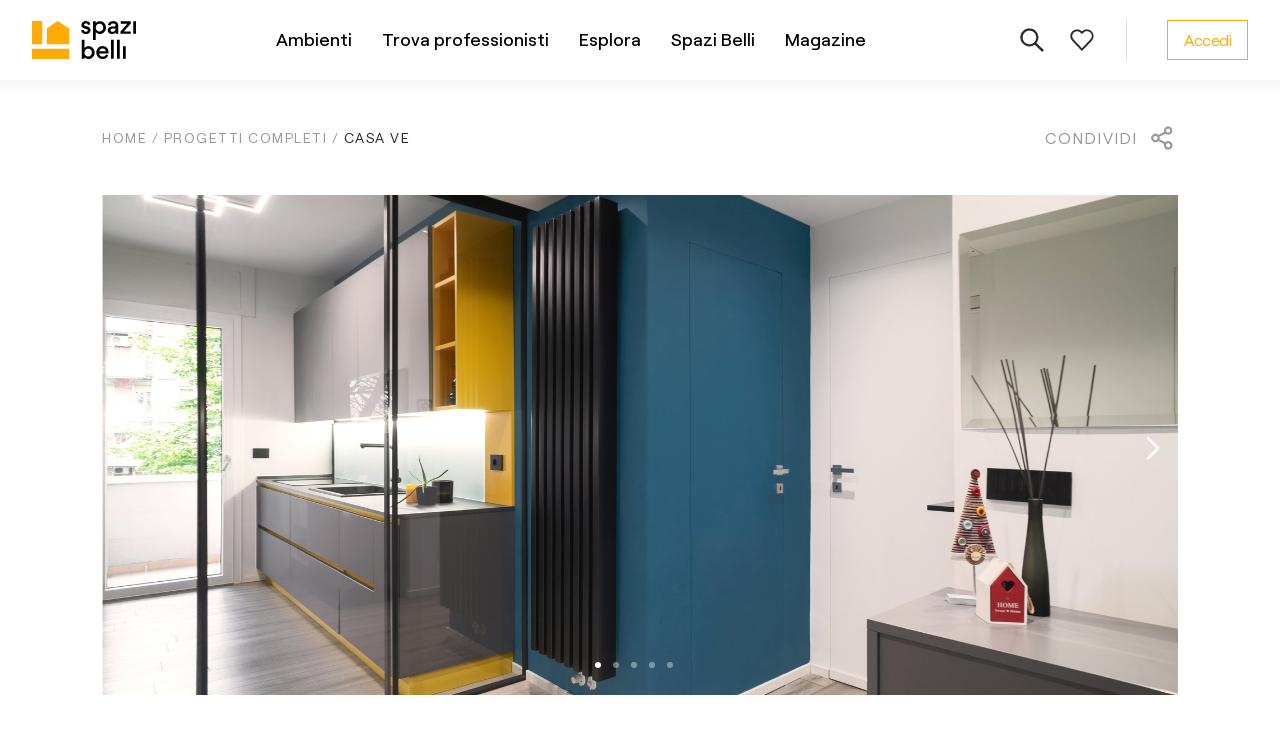

--- FILE ---
content_type: text/html; charset=utf-8
request_url: https://www.spazibelli.com/progetti/casa-ve-e0ab1
body_size: 31522
content:
<!DOCTYPE html><html lang="it"><head><script>
              dataLayer = [];

              window.dataLayer.push({
                originalLocation: document.location.protocol + '//' +
                                  document.location.hostname +
                                  document.location.pathname +
                                  document.location.search
              });
          </script><script>(function(w,d,s,l,i){w[l]=w[l]||[];w[l].push({'gtm.start':new Date().getTime(),event:'gtm.js'});var f=d.getElementsByTagName(s)[0],j=d.createElement(s),dl=l!='dataLayer'?'&l='+l:'';j.async=true;j.src='https://www.googletagmanager.com/gtm.js?id='+i+dl;f.parentNode.insertBefore(j,f);})(window,document,'script','dataLayer','GTM-KF8Q8VX');</script><link rel="icon" href="/favicon.ico" sizes="any"/><link rel="icon" href="/favicon.svg" type="image/svg+xml"/><link rel="apple-touch-icon" href="/apple-touch-icon.png"/><link rel="manifest" href="/site.webmanifest"/><meta charSet="utf-8"/><meta name="viewport" content="width=device-width, initial-scale=1"/><title>Casa ve di ELLE architetture | Luigi Longo architetto - Spazi Belli</title><meta name="description" content="Scopri Casa ve, realizzato da ELLE architetture | Luigi Longo architetto che progetta idee per arredare casa in provincia di Roma"/><meta property="og:url" content="https://www.spazibelli.com/progetti/casa-ve-e0ab1"/><meta property="og:title" content="Casa ve"/><meta property="og:description" content="CASA VE è un appartamento di 120 mq circa situato in zona Monti Tiburtini, a Roma. È un progetto di ristrutturazione chiavi in mano.

La richiesta dei clienti è stata quella di rinnovare l’appartamento appena acquistato che presentava ancora le caratteristiche tipiche dell’edilizia dei primi anni ‘70 (ampio ingresso, un lungo disimpegno ed ambienti separati) per renderla più confortevole e funzionale alle loro esigenze, anche a livello estetico, attraverso l’uso di toni freddi e luci neutre.

Pur mantenendo la posizione originale di bagni e cucina, per motivi strutturali ed impiantistici, l’assetto della casa è stato totalmente rivisto: nella zona giorno ho creato un grande ambiente openspace dove la cucina dialoga con la parte living attraverso un’ampia vetrata scorrevole. I bagni sono stati rivisti e rifunzionalizzati con una disposizione in linea e due ampie docce. 

La zona notte, pensata come spazio più privato della casa, si connota di tre camere da letto ed un bagno dedicato. Nella camera padronale è stata creata un’ampia cabina armadio ed una postazione per lo smart working.

Il blu, colore preferito dei committenti, è protagonista della zona giorno insieme al grigio del pavimento effetto legno ed al nero di arredi e complementi così come, a contrasto, il giallo di alcuni elementi della cucina e delle sedie. 

Anche dal punto di vista impiantistico l’appartamento è stato fortemente rimaneggiato: nella parte centrale della casa è stato installato un sistema di aerazione canalizzato e l’impianto elettrico è stato pensato ponendo grande attenzione all’aspetto della domotica creando una casa smart."/><meta property="og:image" content="https://www.spazibelli.com/djmedia/project_images/project_image_8d927bf7a3.jpeg"/><meta name="next-head-count" content="8"/><link rel="preload" href="/_next/static/css/47f295175f101c141974.css" as="style"/><link rel="stylesheet" href="/_next/static/css/47f295175f101c141974.css" data-n-g=""/><noscript data-n-css=""></noscript><script defer="" nomodule="" src="/_next/static/chunks/polyfills-e7a279300235e161e32a.js"></script><script src="/_next/static/chunks/webpack-6324ca1e2c7969ab3fcc.js" defer=""></script><script src="/_next/static/chunks/framework-3af989d3dbeb77832f99.js" defer=""></script><script src="/_next/static/chunks/main-5880b1d57202aca5456a.js" defer=""></script><script src="/_next/static/chunks/pages/_app-1f7f5d1773944bd66b77.js" defer=""></script><script src="/_next/static/chunks/pages/progetti/%5B%5B...slug%5D%5D-e5bde08e3a3d5b1f24f4.js" defer=""></script><script src="/_next/static/lXzHrByxrpdJNjcszbMX3/_buildManifest.js" defer=""></script><script src="/_next/static/lXzHrByxrpdJNjcszbMX3/_ssgManifest.js" defer=""></script><style data-styled="" data-styled-version="5.3.0">.kObYwV{display:inline-block;vertical-align:middle;fill:currentColor;-webkit-transition:color 0.2s;transition:color 0.2s;}/*!sc*/
data-styled.g1[id="Icon__Svg-sc-19wzpwr-0"]{content:"kObYwV,"}/*!sc*/
.gQHsEF{display:-webkit-box!important;display:-webkit-flex!important;display:-ms-flexbox!important;display:flex!important;-webkit-align-items:center;-webkit-box-align:center;-ms-flex-align:center;align-items:center;width:316px!important;height:126px;padding:19px;margin-right:16px;border:1px solid #e0e1e3;cursor:pointer;-webkit-flex-shrink:0;-ms-flex-negative:0;flex-shrink:0;}/*!sc*/
@media (max-width:767px){.gQHsEF{-webkit-flex-direction:column;-ms-flex-direction:column;flex-direction:column;-webkit-align-items:flex-start;-webkit-box-align:flex-start;-ms-flex-align:flex-start;align-items:flex-start;width:155px!important;height:163px;padding:16px;}}/*!sc*/
data-styled.g2[id="Ambience__Wrapper-sc-4h63m2-0"]{content:"gQHsEF,"}/*!sc*/
.eelllO{width:104px;height:78px;-webkit-flex-shrink:0;-ms-flex-negative:0;flex-shrink:0;}/*!sc*/
@media (max-width:767px){.eelllO{width:65px;height:48px;}}/*!sc*/
data-styled.g3[id="Ambience__Image-sc-4h63m2-1"]{content:"eelllO,"}/*!sc*/
.hzyLkg{padding-left:22px;}/*!sc*/
@media (max-width:767px){.hzyLkg{padding-top:12px;padding-left:0;}}/*!sc*/
data-styled.g4[id="Ambience__Info-sc-4h63m2-2"]{content:"hzyLkg,"}/*!sc*/
.fJhavr{font-size:16px;color:#282828;margin-bottom:10px;}/*!sc*/
@media (max-width:767px){.fJhavr{height:48px;display:-webkit-box;display:-webkit-flex;display:-ms-flexbox;display:flex;-webkit-align-items:self-end;-webkit-box-align:self-end;-ms-flex-align:self-end;align-items:self-end;margin-bottom:2px;}}/*!sc*/
data-styled.g5[id="Ambience__Title-sc-4h63m2-3"]{content:"fJhavr,"}/*!sc*/
.nyStr{display:-webkit-box;display:-webkit-flex;display:-ms-flexbox;display:flex;-webkit-align-items:center;-webkit-box-align:center;-ms-flex-align:center;align-items:center;font-size:16px;color:#979899;}/*!sc*/
.nyStr svg{fill:#ffab03;margin-right:4px;}/*!sc*/
@media (max-width:767px){.nyStr{font-size:14px;}.nyStr svg{margin-left:-4px;}}/*!sc*/
data-styled.g6[id="Ambience__Square-sc-4h63m2-4"]{content:"nyStr,"}/*!sc*/
.cCRyBb{width:32px;height:32px;border-radius:50%;background-image:url(/djmedia/avatar_images/user_avatar_f23b3f33b1.jpeg);background-size:cover;background-position:center;-webkit-flex-shrink:0;-ms-flex-negative:0;flex-shrink:0;}/*!sc*/
data-styled.g9[id="Avatar__Image-sc-1evjycx-2"]{content:"cCRyBb,"}/*!sc*/
.kYLZku{display:-webkit-inline-box;display:-webkit-inline-flex;display:-ms-inline-flexbox;display:inline-flex;-webkit-align-items:center;-webkit-box-align:center;-ms-flex-align:center;align-items:center;-webkit-box-pack:justify;-webkit-justify-content:space-between;-ms-flex-pack:justify;justify-content:space-between;font-size:16px;line-height:1.5;-webkit-letter-spacing:-0.5px;-moz-letter-spacing:-0.5px;-ms-letter-spacing:-0.5px;letter-spacing:-0.5px;cursor:pointer;padding:7px 16px;background:rgba(255,255,255,0.07);border: 1px solid #ffab03;color:#ffab03;}/*!sc*/
.kYLZku:hover{background:rgba(255,255,255,0.15);}/*!sc*/
@media (max-width:767px){.kYLZku{width:100%;}}/*!sc*/
.egouZc{display:-webkit-inline-box;display:-webkit-inline-flex;display:-ms-inline-flexbox;display:inline-flex;-webkit-align-items:center;-webkit-box-align:center;-ms-flex-align:center;align-items:center;-webkit-box-pack:center;-webkit-justify-content:center;-ms-flex-pack:center;justify-content:center;font-size:16px;line-height:1.5;-webkit-letter-spacing:-0.5px;-moz-letter-spacing:-0.5px;-ms-letter-spacing:-0.5px;letter-spacing:-0.5px;cursor:pointer;padding:12px 18px;background:rgba(255,255,255,0.07);border: 1px solid #ffab03;color:#ffab03;}/*!sc*/
.egouZc:hover{background:rgba(255,255,255,0.15);}/*!sc*/
@media (max-width:767px){.egouZc{width:100%;}}/*!sc*/
.kBNfIj{display:-webkit-inline-box;display:-webkit-inline-flex;display:-ms-inline-flexbox;display:inline-flex;-webkit-align-items:center;-webkit-box-align:center;-ms-flex-align:center;align-items:center;-webkit-box-pack:center;-webkit-justify-content:center;-ms-flex-pack:center;justify-content:center;font-size:16px;line-height:1.5;-webkit-letter-spacing:-0.5px;-moz-letter-spacing:-0.5px;-ms-letter-spacing:-0.5px;letter-spacing:-0.5px;cursor:pointer;padding:13px 19px;background:#ffab03;border:0;color:#fff;-webkit-transition:padding 0.4s;transition:padding 0.4s;-webkit-undefined;-ms-flex-undefined;undefined;}/*!sc*/
.kBNfIj:hover{false;}/*!sc*/
@media (max-width:767px){.kBNfIj{width:100%;}}/*!sc*/
data-styled.g19[id="Button__StyledButton-sc-jx3ejf-0"]{content:"kYLZku,egouZc,kBNfIj,"}/*!sc*/
.cIhNdC{width:100%;max-width:114rem;margin:0 auto;}/*!sc*/
@media (max-width:1439px){.cIhNdC{padding:0 3.2rem;}}/*!sc*/
@media (max-width:1023px){.cIhNdC{padding:0 3.2rem;}}/*!sc*/
@media (max-width:767px){.cIhNdC{padding:0 2.4rem;}}/*!sc*/
data-styled.g20[id="UI__Columner-sc-fr1th2-0"]{content:"cIhNdC,"}/*!sc*/
.gnIHJY{display:-webkit-box;display:-webkit-flex;display:-ms-flexbox;display:flex;-webkit-align-items:center;-webkit-box-align:center;-ms-flex-align:center;align-items:center;cursor:pointer;}/*!sc*/
.gnIHJY svg{margin-right:8px;}/*!sc*/
@media (max-width:767px){}/*!sc*/
data-styled.g29[id="Back__Wrapper-sc-yf1gs7-0"]{content:"gnIHJY,"}/*!sc*/
@media (max-width:1023px){.hzlZYN{display:none;}}/*!sc*/
data-styled.g30[id="Back__Label-sc-yf1gs7-1"]{content:"hzlZYN,"}/*!sc*/
.eaZHJB{color:inherit;-webkit-text-decoration:none;text-decoration:none;}/*!sc*/
data-styled.g36[id="AnchorLink__A-sc-bqqvmc-0"]{content:"eaZHJB,"}/*!sc*/
.gzyZcf{color:#ffab03;-webkit-text-decoration:underline;text-decoration:underline;cursor:pointer;}/*!sc*/
.gzyZcf:hover{-webkit-text-decoration:none;text-decoration:none;}/*!sc*/
.cZfkoL{color:#ffab03;font-size:18px;-webkit-text-decoration:underline;text-decoration:underline;cursor:pointer;}/*!sc*/
.cZfkoL:hover{-webkit-text-decoration:none;text-decoration:none;}/*!sc*/
data-styled.g37[id="SimpleLink__Text-sc-15yl9jh-0"]{content:"gzyZcf,cZfkoL,"}/*!sc*/
.ijAjRK{display:none;margin-left:5px;-webkit-transition:0.2s;transition:0.2s;}/*!sc*/
data-styled.g148[id="LinkArrow__StyledIcon-sc-1201k24-0"]{content:"ijAjRK,"}/*!sc*/
.hQrrmm{display:-webkit-inline-box;display:-webkit-inline-flex;display:-ms-inline-flexbox;display:inline-flex;-webkit-align-items:center;-webkit-box-align:center;-ms-flex-align:center;align-items:center;width:auto;color:#282828;cursor:pointer;-webkit-text-decoration:underline;text-decoration:underline;}/*!sc*/
.hQrrmm:hover .LinkArrow__StyledIcon-sc-1201k24-0{display:inline;}/*!sc*/
.hQrrmm .LinkArrow__StyledIcon-sc-1201k24-0{display:inline;}/*!sc*/
.fHHQSy{display:-webkit-inline-box;display:-webkit-inline-flex;display:-ms-inline-flexbox;display:inline-flex;-webkit-align-items:center;-webkit-box-align:center;-ms-flex-align:center;align-items:center;-webkit-box-pack:justify;-webkit-justify-content:space-between;-ms-flex-pack:justify;justify-content:space-between;width:100%;color:#fff;cursor:pointer;-webkit-text-decoration:none;text-decoration:none;}/*!sc*/
.fHHQSy:hover{-webkit-text-decoration:underline;text-decoration:underline;}/*!sc*/
.fHHQSy .LinkArrow__StyledIcon-sc-1201k24-0{display:inline;}/*!sc*/
data-styled.g149[id="LinkArrow__Wrapper-sc-1201k24-1"]{content:"hQrrmm,fHHQSy,"}/*!sc*/
@media (max-width:1023px){.chvreS{display:-webkit-box;display:-webkit-flex;display:-ms-flexbox;display:flex;-webkit-flex-wrap:wrap;-ms-flex-wrap:wrap;flex-wrap:wrap;-webkit-flex-direction:column;-ms-flex-direction:column;flex-direction:column;height:auto;}}/*!sc*/
data-styled.g150[id="MenuItems__Wrapper-sc-t4v9kp-0"]{content:"chvreS,"}/*!sc*/
.joIZhK{margin-bottom:16px;font-size:18px;line-height:1.56;-webkit-letter-spacing:-0.5px;-moz-letter-spacing:-0.5px;-ms-letter-spacing:-0.5px;letter-spacing:-0.5px;}/*!sc*/
@media (max-width:1023px){.joIZhK{width:90%;margin-right:35px;margin-bottom:12px;font-size:16px;}.joIZhK svg{width:19px;height:18px;}}/*!sc*/
@media (max-width:767px){.joIZhK{width:100%;}}/*!sc*/
@media (max-width:539px){.joIZhK:nth-child(3),.joIZhK:nth-child(4),.joIZhK:only-child{width:100%;}}/*!sc*/
data-styled.g151[id="MenuItems__Item-sc-t4v9kp-1"]{content:"joIZhK,"}/*!sc*/
.flYdYl{width:200px;margin:0 125px 20px 0;}/*!sc*/
.flYdYl:first-child{grid-column:1;grid-row:1 / span 2;}/*!sc*/
.flYdYl:nth-child(2){grid-column:2;grid-row:1 / span 2;}/*!sc*/
.flYdYl:last-child{-webkit-align-self:flex-end;-ms-flex-item-align:end;align-self:flex-end;}/*!sc*/
@media (max-width:1439px){.flYdYl{margin-right:95px;}}/*!sc*/
@media (max-width:1023px){.flYdYl{width:100%;margin:0 0 30px 0;}.flYdYl:last-child{-webkit-align-self:flex-start;-ms-flex-item-align:start;align-self:flex-start;}}/*!sc*/
@media (max-width:539px){.flYdYl{width:100%;margin:0 0 30px 0;}.flYdYl:nth-child(4),.flYdYl:only-child{width:100%;margin:0 0 30px 0;}}/*!sc*/
data-styled.g152[id="Menu__Section-sc-12z5vpm-0"]{content:"flYdYl,"}/*!sc*/
.goTpdp{margin-bottom:28px;color:#ffab03;text-transform:uppercase;font-size:12px;font-weight:500;-webkit-letter-spacing:1.5px;-moz-letter-spacing:1.5px;-ms-letter-spacing:1.5px;letter-spacing:1.5px;}/*!sc*/
@media (max-width:1023px){.goTpdp{margin-bottom:20px;font-size:14px;}}/*!sc*/
data-styled.g153[id="Menu__Title-sc-12z5vpm-1"]{content:"goTpdp,"}/*!sc*/
.iSfPlp{padding:48px 0 38px;background:#282828;}/*!sc*/
@media (max-width:1023px){.iSfPlp{padding:32px 0 22px;}}/*!sc*/
data-styled.g154[id="Footer__Wrapper-sc-moh8zc-0"]{content:"iSfPlp,"}/*!sc*/
.hXpDDY{display:grid;grid-template-columns:194px 1fr;border-bottom:1px solid #979797;}/*!sc*/
@media (max-width:1023px){.hXpDDY{display:-webkit-box;display:-webkit-flex;display:-ms-flexbox;display:flex;border:0;}}/*!sc*/
data-styled.g155[id="Footer__Top-sc-moh8zc-1"]{content:"hXpDDY,"}/*!sc*/
.kieWGz{display:-webkit-box;display:-webkit-flex;display:-ms-flexbox;display:flex;-webkit-flex-direction:column;-ms-flex-direction:column;flex-direction:column;-webkit-box-pack:justify;-webkit-justify-content:space-between;-ms-flex-pack:justify;justify-content:space-between;padding:0 40px 60px 0;}/*!sc*/
@media (max-width:1023px){.kieWGz{display:none;}}/*!sc*/
data-styled.g156[id="Footer__Logo-sc-moh8zc-2"]{content:"kieWGz,"}/*!sc*/
.kNuRWL{width:136px;max-width:100%;}/*!sc*/
data-styled.g157[id="Footer__FinImage-sc-moh8zc-3"]{content:"kNuRWL,"}/*!sc*/
.kHUzlr{display:none;width:136px;-webkit-order:2;-ms-flex-order:2;order:2;margin-bottom:30px;}/*!sc*/
@media (max-width:1023px){.kHUzlr{display:block;}}/*!sc*/
data-styled.g158[id="Footer__FinImageBottom-sc-moh8zc-4"]{content:"kHUzlr,"}/*!sc*/
.cGqkvR{display:grid;grid-template-columns:repeat(3,32%);}/*!sc*/
@media (max-width:1023px){.cGqkvR{grid-template-columns:1fr 1fr;width:100%;height:auto;-webkit-flex-direction:row;-ms-flex-direction:row;flex-direction:row;}}/*!sc*/
@media (max-width:767px){.cGqkvR{display:-webkit-box;display:-webkit-flex;display:-ms-flexbox;display:flex;width:100%;-webkit-flex-direction:column;-ms-flex-direction:column;flex-direction:column;}}/*!sc*/
data-styled.g159[id="Footer__Sections-sc-moh8zc-5"]{content:"cGqkvR,"}/*!sc*/
.jpJvKA{display:-webkit-box;display:-webkit-flex;display:-ms-flexbox;display:flex;-webkit-align-items:center;-webkit-box-align:center;-ms-flex-align:center;align-items:center;padding-top:15px;font-size:14px;line-height:1.3;}/*!sc*/
@media (max-width:1023px){.jpJvKA{-webkit-flex-direction:column;-ms-flex-direction:column;flex-direction:column;-webkit-align-items:flex-start;-webkit-box-align:flex-start;-ms-flex-align:flex-start;align-items:flex-start;}}/*!sc*/
data-styled.g160[id="Footer__Bottom-sc-moh8zc-6"]{content:"jpJvKA,"}/*!sc*/
.cqmrns{margin-right:20px;color:#fff;}/*!sc*/
@media (max-width:1023px){.cqmrns{-webkit-order:2;-ms-flex-order:2;order:2;margin-bottom:22px;}}/*!sc*/
data-styled.g161[id="Footer__Copyright-sc-moh8zc-7"]{content:"cqmrns,"}/*!sc*/
.ebICxF{display:-webkit-box;display:-webkit-flex;display:-ms-flexbox;display:flex;-webkit-flex-wrap:wrap;-ms-flex-wrap:wrap;flex-wrap:wrap;}/*!sc*/
@media (max-width:1023px){.ebICxF{-webkit-order:3;-ms-flex-order:3;order:3;}}/*!sc*/
data-styled.g162[id="Footer__Links-sc-moh8zc-8"]{content:"ebICxF,"}/*!sc*/
.kmvSuU{margin:0 20px 0 0;color:#fff;cursor:pointer;}/*!sc*/
@media (max-width:1023px){.kmvSuU{-webkit-text-decoration:underline;text-decoration:underline;}}/*!sc*/
data-styled.g163[id="Footer__StyledLink-sc-moh8zc-9"]{content:"kmvSuU,"}/*!sc*/
.gvrGAY{margin-left:auto;}/*!sc*/
@media (max-width:1023px){.gvrGAY{width:100%;display:-webkit-box;display:-webkit-flex;display:-ms-flexbox;display:flex;-webkit-flex-wrap:wrap;-ms-flex-wrap:wrap;flex-wrap:wrap;-webkit-order:1;-ms-flex-order:1;order:1;margin-left:0;margin-bottom:26px;}.gvrGAY svg{width:32px;height:32px;}}/*!sc*/
data-styled.g164[id="Footer__Social-sc-moh8zc-10"]{content:"gvrGAY,"}/*!sc*/
.hFtcRT{color:#ffab03;margin-left:18px;-webkit-text-decoration:underline;text-decoration:underline;}/*!sc*/
.hFtcRT:hover{-webkit-text-decoration:none;text-decoration:none;}/*!sc*/
@media (max-width:1023px){.hFtcRT{margin:0 18px 5px 0;}}/*!sc*/
data-styled.g165[id="Footer__SocialLink-sc-moh8zc-11"]{content:"hFtcRT,"}/*!sc*/
.jDSZYy{padding-left:40px;z-index:1;}/*!sc*/
@media (max-width:767px){.jDSZYy{padding-left:0;margin-left:auto;}}/*!sc*/
data-styled.g166[id="User__Wrapper-sc-d4fngs-0"]{content:"jDSZYy,"}/*!sc*/
.ivHQqM{display:-webkit-box;display:-webkit-flex;display:-ms-flexbox;display:flex;-webkit-align-items:center;-webkit-box-align:center;-ms-flex-align:center;align-items:center;height:40px;padding-right:20px;border-right:1px solid #e0e1e3;z-index:1;}/*!sc*/
.ivHQqM svg{fill:#2b2b2b;}/*!sc*/
@media (max-width:1023px){.ivHQqM{border-right:0;margin-left:auto;padding-right:0;}}/*!sc*/
data-styled.g168[id="Icons__Wrapper-sc-4zggn6-0"]{content:"ivHQqM,"}/*!sc*/
.kaUUEs{display:-webkit-box;display:-webkit-flex;display:-ms-flexbox;display:flex;-webkit-align-items:center;-webkit-box-align:center;-ms-flex-align:center;align-items:center;-webkit-box-pack:center;-webkit-justify-content:center;-ms-flex-pack:center;justify-content:center;width:48px;height:48px;border-radius:50%;cursor:pointer;margin-left:2px;}/*!sc*/
.kaUUEs:hover{background:#f7f8fa;}/*!sc*/
data-styled.g169[id="Icons__Circle-sc-4zggn6-1"]{content:"kaUUEs,"}/*!sc*/
.dMIcMM{max-width:1100px;margin:0 auto;}/*!sc*/
data-styled.g170[id="ui__Wrapper-sc-1czq1vq-0"]{content:"dMIcMM,"}/*!sc*/
.cBUJXs{display:-webkit-box;display:-webkit-flex;display:-ms-flexbox;display:flex;}/*!sc*/
@media (max-width:767px){.cBUJXs{-webkit-flex-direction:column;-ms-flex-direction:column;flex-direction:column;}}/*!sc*/
data-styled.g171[id="ui__Sections-sc-1czq1vq-1"]{content:"cBUJXs,"}/*!sc*/
.gvwXfy{font-size:14px;text-transform:uppercase;color:#979899;margin-bottom:10px;}/*!sc*/
data-styled.g172[id="ui__Title-sc-1czq1vq-2"]{content:"gvwXfy,"}/*!sc*/
.dpZhdM{display:-webkit-box;display:-webkit-flex;display:-ms-flexbox;display:flex;-webkit-flex-direction:column;-ms-flex-direction:column;flex-direction:column;}/*!sc*/
@media (max-width:767px){.dpZhdM{font-size:16px;}}/*!sc*/
data-styled.g173[id="ui__Items-sc-1czq1vq-3"]{content:"dpZhdM,"}/*!sc*/
.Ffrqa{font-size:16px;font-weight:500;}/*!sc*/
data-styled.g174[id="ui__MoreNoPad-sc-1czq1vq-4"]{content:"Ffrqa,"}/*!sc*/
.dhqQmv{font-size:16px;font-weight:500;margin-top:20px;}/*!sc*/
@media (max-width:767px){.dhqQmv{margin-top:5px;}}/*!sc*/
data-styled.g175[id="ui__More-sc-1czq1vq-5"]{content:"dhqQmv,"}/*!sc*/
.dbPIRC{margin-bottom:10px;cursor:pointer;}/*!sc*/
.dbPIRC:hover{-webkit-text-decoration:underline;text-decoration:underline;}/*!sc*/
data-styled.g176[id="ui__StyledLink-sc-1czq1vq-6"]{content:"dbPIRC,"}/*!sc*/
.eizcGu{margin-bottom:10px;}/*!sc*/
.eizcGu:hover{-webkit-text-decoration:underline;text-decoration:underline;}/*!sc*/
data-styled.g177[id="ui__LinkInner-sc-1czq1vq-7"]{content:"eizcGu,"}/*!sc*/
.hRvpsb{display:-webkit-box;display:-webkit-flex;display:-ms-flexbox;display:flex;-webkit-flex-direction:column;-ms-flex-direction:column;flex-direction:column;-webkit-flex-wrap:wrap;-ms-flex-wrap:wrap;flex-wrap:wrap;max-height:420px;}/*!sc*/
@media (max-width:767px){.hRvpsb{max-height:none;}}/*!sc*/
data-styled.g178[id="AmbientsMenu__Sections-sc-1c0w2q3-0"]{content:"hRvpsb,"}/*!sc*/
.cRHUFF{width:200px;margin-bottom:20px;}/*!sc*/
.cRHUFF:nth-child(7){width:180px;height:300px;}/*!sc*/
@media (max-width:767px){.cRHUFF{width:auto;}.cRHUFF:nth-child(7){width:auto;height:auto;}}/*!sc*/
data-styled.g179[id="AmbientsMenu__Section-sc-1c0w2q3-1"]{content:"cRHUFF,"}/*!sc*/
.ksQfPr{width:200px;}/*!sc*/
@media (max-width:767px){.ksQfPr{width:auto;margin-bottom:20px;}}/*!sc*/
data-styled.g180[id="ProfessionalsMenu__Section-sc-106isd-0"]{content:"ksQfPr,"}/*!sc*/
.iFagnH{width:240px;}/*!sc*/
@media (max-width:767px){.iFagnH{width:auto;margin-bottom:25px;}}/*!sc*/
data-styled.g181[id="ExplorerMenu__Section-sc-19pxzjz-0"]{content:"iFagnH,"}/*!sc*/
.hkKjmB{width:220px;}/*!sc*/
.hkKjmB:last-child{width:250px;}/*!sc*/
@media (max-width:767px){.hkKjmB{width:auto;margin-bottom:20px;}}/*!sc*/
data-styled.g182[id="GeneralMenu__Section-sc-1ic4yo0-0"]{content:"hkKjmB,"}/*!sc*/
.bVftOC{width:680px;padding-right:30px;}/*!sc*/
.bVftOC:nth-child(2){width:420px;padding-right:0;}/*!sc*/
@media (max-width:767px){.bVftOC{width:auto;padding-right:0;margin-bottom:25px;}.bVftOC:nth-child(2){width:auto;padding-right:0;}}/*!sc*/
data-styled.g184[id="ArticlesMenu__Section-sc-85unel-0"]{content:"bVftOC,"}/*!sc*/
.kyapgq{display:-webkit-box;display:-webkit-flex;display:-ms-flexbox;display:flex;-webkit-flex-direction:column;-ms-flex-direction:column;flex-direction:column;-webkit-flex-wrap:wrap;-ms-flex-wrap:wrap;flex-wrap:wrap;max-height:230px;}/*!sc*/
@media (max-width:767px){.kyapgq{font-size:16px;max-height:none;}}/*!sc*/
data-styled.g185[id="ArticlesMenu__Items-sc-85unel-1"]{content:"kyapgq,"}/*!sc*/
.jcGaMm{display:-webkit-box;display:-webkit-flex;display:-ms-flexbox;display:flex;-webkit-align-items:center;-webkit-box-align:center;-ms-flex-align:center;align-items:center;-webkit-box-pack:center;-webkit-justify-content:center;-ms-flex-pack:center;justify-content:center;margin:0 auto;height:80px;}/*!sc*/
data-styled.g187[id="Menu__Wrapper-sc-cm3ky5-0"]{content:"jcGaMm,"}/*!sc*/
.bAHFHm{display:-webkit-box;display:-webkit-flex;display:-ms-flexbox;display:flex;-webkit-align-items:center;-webkit-box-align:center;-ms-flex-align:center;align-items:center;height:100%;padding:0 15px;}/*!sc*/
data-styled.g188[id="Menu__MenuItem-sc-cm3ky5-1"]{content:"bAHFHm,"}/*!sc*/
.gSwhPH{color:#000;font-size:18px;font-weight:500;cursor:pointer;border-bottom:2px solid transparent;}/*!sc*/
.Menu__MenuItem-sc-cm3ky5-1:hover .Menu__Link-sc-cm3ky5-2{border-bottom:2px solid;}/*!sc*/
data-styled.g189[id="Menu__Link-sc-cm3ky5-2"]{content:"gSwhPH,"}/*!sc*/
.bRoKvq{display:none;position:absolute;top:80px;left:0;right:0;background:#fff;padding:44px 150px 70px;font-size:16px;}/*!sc*/
data-styled.g190[id="Menu__SubMenu-sc-cm3ky5-3"]{content:"bRoKvq,"}/*!sc*/
.iYZlfE{position:fixed;width:100%;height:100vh;display:none;content:'';background:rgba(0,0,0,0.48);z-index:-1;top:80px;left:0;right:0;bottom:0;}/*!sc*/
data-styled.g191[id="Menu__Overlay-sc-cm3ky5-4"]{content:"iYZlfE,"}/*!sc*/
.iUbCWR{height:80px;z-index:210;position:fixed;left:0;right:0;top:0;background:#fff;-webkit-undefined;-ms-flex-undefined;undefined;}/*!sc*/
.iUbCWR::after{position:absolute;display:block;content:'';top:100%;left:0;right:0;width:100%;height:12px;background:linear-gradient(to bottom,rgba(0,0,0,0.04),rgba(0,0,0,0));z-index:-1;}/*!sc*/
@media (max-width:1023px){.iUbCWR{position:absolute;height:64px;}}/*!sc*/
@media (max-width:767px){.iUbCWR{padding:12px 22px 12px 30px;}}/*!sc*/
data-styled.g207[id="InnerHeader__Wrapper-sc-1pwev2-0"]{content:"iUbCWR,"}/*!sc*/
.kKNGgd{display:-webkit-box;display:-webkit-flex;display:-ms-flexbox;display:flex;width:1200px;height:100%;margin:0 auto;-webkit-align-items:center;-webkit-box-align:center;-ms-flex-align:center;align-items:center;-webkit-box-pack:justify;-webkit-justify-content:space-between;-ms-flex-pack:justify;justify-content:space-between;padding:20px 0;}/*!sc*/
@media (max-width:1439px){.kKNGgd{width:auto;padding:20px 32px;}}/*!sc*/
@media (max-width:767px){.kKNGgd{padding:0;}}/*!sc*/
data-styled.g208[id="InnerHeader__StyledColumner-sc-1pwev2-1"]{content:"kKNGgd,"}/*!sc*/
.kjRlmb{z-index:1;}/*!sc*/
@media (max-width:1023px){.kjRlmb svg{width:80px;height:29px;}}/*!sc*/
.kjRlmb:hover{cursor:pointer;}/*!sc*/
data-styled.g209[id="InnerHeader__Logo-sc-1pwev2-2"]{content:"kjRlmb,"}/*!sc*/
.fBzyFe{display:-webkit-box;display:-webkit-flex;display:-ms-flexbox;display:flex;-webkit-flex-direction:column;-ms-flex-direction:column;flex-direction:column;position:relative;min-height:100vh;}/*!sc*/
data-styled.g216[id="InnerLayout__Container-sc-1xcy8us-0"]{content:"fBzyFe,"}/*!sc*/
.krtHZO{height:100%;color:#282828;font-size:18px;-webkit-flex:auto;-ms-flex:auto;flex:auto;margin-top:0px;padding-top:0px;padding-bottom:0px;}/*!sc*/
data-styled.g217[id="InnerLayout__MainWrapper-sc-1xcy8us-1"]{content:"krtHZO,"}/*!sc*/
.hkcXZS{display:-webkit-box;display:-webkit-flex;display:-ms-flexbox;display:flex;-webkit-align-items:center;-webkit-box-align:center;-ms-flex-align:center;align-items:center;cursor:pointer;}/*!sc*/
.hkcXZS svg{margin-left:8px;}/*!sc*/
@media (max-width:767px){.hkcXZS svg{width:24px;height:24px;}}/*!sc*/
data-styled.g224[id="Share__Wrapper-sc-9n7wl6-0"]{content:"hkcXZS,"}/*!sc*/
@media (max-width:1023px){.fpLBnL{display:none;}}/*!sc*/
data-styled.g225[id="Share__Label-sc-9n7wl6-1"]{content:"fpLBnL,"}/*!sc*/
.KJCBa{display:grid;grid-template-columns:repeat(3,1fr);grid-gap:28px 24px;margin-bottom:55px;}/*!sc*/
@media (max-width:1023px){.KJCBa{grid-template-columns:repeat(2,1fr);}}/*!sc*/
@media (max-width:539px){.KJCBa{grid-template-columns:1fr;}}/*!sc*/
data-styled.g426[id="List__Grid-sc-4jhvsj-1"]{content:"KJCBa,"}/*!sc*/
.enyzyc{cursor:pointer;}/*!sc*/
data-styled.g427[id="List__Item-sc-4jhvsj-2"]{content:"enyzyc,"}/*!sc*/
.foVXiI{height:208px;}/*!sc*/
data-styled.g428[id="List__ImageWrapper-sc-4jhvsj-3"]{content:"foVXiI,"}/*!sc*/
.LoeJQ{width:100%;height:100%;object-fit:cover;}/*!sc*/
data-styled.g429[id="List__Image-sc-4jhvsj-4"]{content:"LoeJQ,"}/*!sc*/
.fsjOoT{display:grid;grid-template-columns:1fr 95px;-webkit-align-items:flex-start;-webkit-box-align:flex-start;-ms-flex-align:flex-start;align-items:flex-start;-webkit-box-pack:justify;-webkit-justify-content:space-between;-ms-flex-pack:justify;justify-content:space-between;padding-top:10px;-webkit-letter-spacing:normal;-moz-letter-spacing:normal;-ms-letter-spacing:normal;letter-spacing:normal;}/*!sc*/
@media (max-width:767px){.fsjOoT{-webkit-flex-direction:column;-ms-flex-direction:column;flex-direction:column;}}/*!sc*/
data-styled.g430[id="List__Footer-sc-4jhvsj-5"]{content:"fsjOoT,"}/*!sc*/
.iUuXh{font-size:20px;line-height:1.3;word-break:break-word;}/*!sc*/
@media (max-width:767px){.iUuXh{font-size:14px;}}/*!sc*/
data-styled.g431[id="List__Title-sc-4jhvsj-6"]{content:"iUuXh,"}/*!sc*/
.lnCqag{display:-webkit-box;display:-webkit-flex;display:-ms-flexbox;display:flex;-webkit-align-items:center;-webkit-box-align:center;-ms-flex-align:center;align-items:center;-webkit-box-pack:end;-webkit-justify-content:flex-end;-ms-flex-pack:end;justify-content:flex-end;font-size:16px;white-space:nowrap;padding-top:2px;}/*!sc*/
@media (max-width:767px){.lnCqag{width:100%;font-size:12px;color:#979899;padding-top:0;}.lnCqag svg{width:14px;height:14px;}}/*!sc*/
data-styled.g432[id="List__Square-sc-4jhvsj-7"]{content:"lnCqag,"}/*!sc*/
.jRGCUp{margin-right:4px;}/*!sc*/
data-styled.g433[id="List__SquareIcon-sc-4jhvsj-8"]{content:"jRGCUp,"}/*!sc*/
.jQFhEp{position:relative;width:100%;height:500px;}/*!sc*/
@media (max-width:767px){.jQFhEp{height:344px;}}/*!sc*/
data-styled.g443[id="ImagesSlider__Wrapper-sc-11ch5ly-0"]{content:"jQFhEp,"}/*!sc*/
.eRSmVw{position:absolute;top:0;bottom:0;right:0;left:0;}/*!sc*/
data-styled.g444[id="ImagesSlider__Container-sc-11ch5ly-1"]{content:"eRSmVw,"}/*!sc*/
.ema-dIX{position:relative;height:500px;background:url(/djmedia/project_images/project_image_dc6b04cbd4.jpeg) center no-repeat;background-size:cover;cursor:pointer;}/*!sc*/
@media (max-width:767px){.ema-dIX{width:100%;height:344px;}.ema-dIX:before{display:block;height:144px;content:'';opacity:0.28;background-image:linear-gradient(to bottom,#000,rgba(0,0,0,0));}}/*!sc*/
.hRIgHA{position:relative;height:500px;background:url(/djmedia/project_images/project_image_8d927bf7a3.jpeg) center no-repeat;background-size:cover;cursor:pointer;}/*!sc*/
@media (max-width:767px){.hRIgHA{width:100%;height:344px;}.hRIgHA:before{display:block;height:144px;content:'';opacity:0.28;background-image:linear-gradient(to bottom,#000,rgba(0,0,0,0));}}/*!sc*/
.bkMPMB{position:relative;height:500px;background:url(/djmedia/project_images/project_image_dc5a281a63.jpeg) center no-repeat;background-size:cover;cursor:pointer;}/*!sc*/
@media (max-width:767px){.bkMPMB{width:100%;height:344px;}.bkMPMB:before{display:block;height:144px;content:'';opacity:0.28;background-image:linear-gradient(to bottom,#000,rgba(0,0,0,0));}}/*!sc*/
.fSzBap{position:relative;height:500px;background:url(/djmedia/project_images/project_image_e94aa935eb.jpeg) center no-repeat;background-size:cover;cursor:pointer;}/*!sc*/
@media (max-width:767px){.fSzBap{width:100%;height:344px;}.fSzBap:before{display:block;height:144px;content:'';opacity:0.28;background-image:linear-gradient(to bottom,#000,rgba(0,0,0,0));}}/*!sc*/
.kBVNsV{position:relative;height:500px;background:url(/djmedia/project_images/project_image_fa6e562d09.jpeg) center no-repeat;background-size:cover;cursor:pointer;}/*!sc*/
@media (max-width:767px){.kBVNsV{width:100%;height:344px;}.kBVNsV:before{display:block;height:144px;content:'';opacity:0.28;background-image:linear-gradient(to bottom,#000,rgba(0,0,0,0));}}/*!sc*/
.jrvpdH{position:relative;height:500px;background:url(/djmedia/project_images/project_image_a5be7f88dd.jpeg) center no-repeat;background-size:cover;cursor:pointer;}/*!sc*/
@media (max-width:767px){.jrvpdH{width:100%;height:344px;}.jrvpdH:before{display:block;height:144px;content:'';opacity:0.28;background-image:linear-gradient(to bottom,#000,rgba(0,0,0,0));}}/*!sc*/
.pBGmj{position:relative;height:500px;background:url(/djmedia/project_images/project_image_2f71cd02de.jpeg) center no-repeat;background-size:cover;cursor:pointer;}/*!sc*/
@media (max-width:767px){.pBGmj{width:100%;height:344px;}.pBGmj:before{display:block;height:144px;content:'';opacity:0.28;background-image:linear-gradient(to bottom,#000,rgba(0,0,0,0));}}/*!sc*/
.gfJBMy{position:relative;height:500px;background:url(/djmedia/project_images/project_image_97e402ba0a.jpeg) center no-repeat;background-size:cover;cursor:pointer;}/*!sc*/
@media (max-width:767px){.gfJBMy{width:100%;height:344px;}.gfJBMy:before{display:block;height:144px;content:'';opacity:0.28;background-image:linear-gradient(to bottom,#000,rgba(0,0,0,0));}}/*!sc*/
.lascik{position:relative;height:500px;background:url(/djmedia/project_images/project_image_f64365a0cc.jpeg) center no-repeat;background-size:cover;cursor:pointer;}/*!sc*/
@media (max-width:767px){.lascik{width:100%;height:344px;}.lascik:before{display:block;height:144px;content:'';opacity:0.28;background-image:linear-gradient(to bottom,#000,rgba(0,0,0,0));}}/*!sc*/
.cjJkQu{position:relative;height:500px;background:url(/djmedia/project_images/project_image_b7488adfc2.jpeg) center no-repeat;background-size:cover;cursor:pointer;}/*!sc*/
@media (max-width:767px){.cjJkQu{width:100%;height:344px;}.cjJkQu:before{display:block;height:144px;content:'';opacity:0.28;background-image:linear-gradient(to bottom,#000,rgba(0,0,0,0));}}/*!sc*/
.cpnDbR{position:relative;height:500px;background:url(/djmedia/project_images/project_image_a67849a532.jpeg) center no-repeat;background-size:cover;cursor:pointer;}/*!sc*/
@media (max-width:767px){.cpnDbR{width:100%;height:344px;}.cpnDbR:before{display:block;height:144px;content:'';opacity:0.28;background-image:linear-gradient(to bottom,#000,rgba(0,0,0,0));}}/*!sc*/
.WytjN{position:relative;height:500px;background:url(/djmedia/project_images/project_image_a574c52878.jpeg) center no-repeat;background-size:cover;cursor:pointer;}/*!sc*/
@media (max-width:767px){.WytjN{width:100%;height:344px;}.WytjN:before{display:block;height:144px;content:'';opacity:0.28;background-image:linear-gradient(to bottom,#000,rgba(0,0,0,0));}}/*!sc*/
.dWmdiC{position:relative;height:500px;background:url(/djmedia/project_images/project_image_3612e352a5.jpeg) center no-repeat;background-size:cover;cursor:pointer;}/*!sc*/
@media (max-width:767px){.dWmdiC{width:100%;height:344px;}.dWmdiC:before{display:block;height:144px;content:'';opacity:0.28;background-image:linear-gradient(to bottom,#000,rgba(0,0,0,0));}}/*!sc*/
.bqOjEI{position:relative;height:500px;background:url(/djmedia/project_images/project_image_65bdf0e254.jpeg) center no-repeat;background-size:cover;cursor:pointer;}/*!sc*/
@media (max-width:767px){.bqOjEI{width:100%;height:344px;}.bqOjEI:before{display:block;height:144px;content:'';opacity:0.28;background-image:linear-gradient(to bottom,#000,rgba(0,0,0,0));}}/*!sc*/
.gzWmNf{position:relative;height:500px;background:url(/djmedia/project_images/project_image_e9bf2ef997.jpeg) center no-repeat;background-size:cover;cursor:pointer;}/*!sc*/
@media (max-width:767px){.gzWmNf{width:100%;height:344px;}.gzWmNf:before{display:block;height:144px;content:'';opacity:0.28;background-image:linear-gradient(to bottom,#000,rgba(0,0,0,0));}}/*!sc*/
.efgqwY{position:relative;height:500px;background:url(/djmedia/project_images/project_image_fe676b8f58.jpeg) center no-repeat;background-size:cover;cursor:pointer;}/*!sc*/
@media (max-width:767px){.efgqwY{width:100%;height:344px;}.efgqwY:before{display:block;height:144px;content:'';opacity:0.28;background-image:linear-gradient(to bottom,#000,rgba(0,0,0,0));}}/*!sc*/
.bfKGNF{position:relative;height:500px;background:url(/djmedia/project_images/project_image_628219c0c2.jpeg) center no-repeat;background-size:cover;cursor:pointer;}/*!sc*/
@media (max-width:767px){.bfKGNF{width:100%;height:344px;}.bfKGNF:before{display:block;height:144px;content:'';opacity:0.28;background-image:linear-gradient(to bottom,#000,rgba(0,0,0,0));}}/*!sc*/
.jySdQu{position:relative;height:500px;background:url(/djmedia/project_images/project_image_892bf0d1d5.jpeg) center no-repeat;background-size:cover;cursor:pointer;}/*!sc*/
@media (max-width:767px){.jySdQu{width:100%;height:344px;}.jySdQu:before{display:block;height:144px;content:'';opacity:0.28;background-image:linear-gradient(to bottom,#000,rgba(0,0,0,0));}}/*!sc*/
.ixwmlb{position:relative;height:500px;background:url(/djmedia/project_images/project_image_654bd2a1cb.jpeg) center no-repeat;background-size:cover;cursor:pointer;}/*!sc*/
@media (max-width:767px){.ixwmlb{width:100%;height:344px;}.ixwmlb:before{display:block;height:144px;content:'';opacity:0.28;background-image:linear-gradient(to bottom,#000,rgba(0,0,0,0));}}/*!sc*/
.fBuWmN{position:relative;height:500px;background:url(/djmedia/project_images/project_image_59cb2b2513.jpeg) center no-repeat;background-size:cover;cursor:pointer;}/*!sc*/
@media (max-width:767px){.fBuWmN{width:100%;height:344px;}.fBuWmN:before{display:block;height:144px;content:'';opacity:0.28;background-image:linear-gradient(to bottom,#000,rgba(0,0,0,0));}}/*!sc*/
.epTWXJ{position:relative;height:500px;background:url(/djmedia/project_images/project_image_0c1f686ada.jpeg) center no-repeat;background-size:cover;cursor:pointer;}/*!sc*/
@media (max-width:767px){.epTWXJ{width:100%;height:344px;}.epTWXJ:before{display:block;height:144px;content:'';opacity:0.28;background-image:linear-gradient(to bottom,#000,rgba(0,0,0,0));}}/*!sc*/
.eDuQn{position:relative;height:500px;background:url(/djmedia/project_images/project_image_f4c937205a.jpeg) center no-repeat;background-size:cover;cursor:pointer;}/*!sc*/
@media (max-width:767px){.eDuQn{width:100%;height:344px;}.eDuQn:before{display:block;height:144px;content:'';opacity:0.28;background-image:linear-gradient(to bottom,#000,rgba(0,0,0,0));}}/*!sc*/
.fdeCBL{position:relative;height:500px;background:url(/djmedia/project_images/project_image_2093abe57b.jpeg) center no-repeat;background-size:cover;cursor:pointer;}/*!sc*/
@media (max-width:767px){.fdeCBL{width:100%;height:344px;}.fdeCBL:before{display:block;height:144px;content:'';opacity:0.28;background-image:linear-gradient(to bottom,#000,rgba(0,0,0,0));}}/*!sc*/
.ekiKhb{position:relative;height:500px;background:url(/djmedia/project_images/project_image_cc6ed71245.jpeg) center no-repeat;background-size:cover;cursor:pointer;}/*!sc*/
@media (max-width:767px){.ekiKhb{width:100%;height:344px;}.ekiKhb:before{display:block;height:144px;content:'';opacity:0.28;background-image:linear-gradient(to bottom,#000,rgba(0,0,0,0));}}/*!sc*/
.doXxPK{position:relative;height:500px;background:url(/djmedia/project_images/project_image_6982feb1a3.jpeg) center no-repeat;background-size:cover;cursor:pointer;}/*!sc*/
@media (max-width:767px){.doXxPK{width:100%;height:344px;}.doXxPK:before{display:block;height:144px;content:'';opacity:0.28;background-image:linear-gradient(to bottom,#000,rgba(0,0,0,0));}}/*!sc*/
.evouls{position:relative;height:500px;background:url(/djmedia/project_images/project_image_2ae8281bd2.jpeg) center no-repeat;background-size:cover;cursor:pointer;}/*!sc*/
@media (max-width:767px){.evouls{width:100%;height:344px;}.evouls:before{display:block;height:144px;content:'';opacity:0.28;background-image:linear-gradient(to bottom,#000,rgba(0,0,0,0));}}/*!sc*/
data-styled.g445[id="ImagesSlider__Image-sc-11ch5ly-2"]{content:"ema-dIX,hRIgHA,bkMPMB,fSzBap,kBVNsV,jrvpdH,pBGmj,gfJBMy,lascik,cjJkQu,cpnDbR,WytjN,dWmdiC,bqOjEI,gzWmNf,efgqwY,bfKGNF,jySdQu,ixwmlb,fBuWmN,epTWXJ,eDuQn,fdeCBL,ekiKhb,doXxPK,evouls,"}/*!sc*/
.esTJvp{cursor:pointer;}/*!sc*/
data-styled.g446[id="Like__StyledIcon-sc-1yq2cwq-0"]{content:"esTJvp,"}/*!sc*/
.jUisBO{display:grid;grid-template-columns:repeat(2,1fr);grid-gap:16px;}/*!sc*/
data-styled.g447[id="Group__Grid-sc-1jozcph-0"]{content:"jUisBO,"}/*!sc*/
.cfQTxP{margin-bottom:56px;}/*!sc*/
data-styled.g449[id="Group__Wrapper-sc-1jozcph-2"]{content:"cfQTxP,"}/*!sc*/
.WiYCM{margin-bottom:30px;font-size:20px;color:#282828;}/*!sc*/
data-styled.g450[id="Group__Title-sc-1jozcph-3"]{content:"WiYCM,"}/*!sc*/
.ifIyAM{position:absolute;top:9px;right:9px;}/*!sc*/
.ifIyAM svg{fill:#fff;}/*!sc*/
@media (max-width:767px){.ifIyAM{top:7px;right:10px;}.ifIyAM svg{width:24px;height:24px;}}/*!sc*/
data-styled.g451[id="Group__Heart-sc-1jozcph-4"]{content:"ifIyAM,"}/*!sc*/
.iMtzvm{position:relative;width:100%;cursor:pointer;font-size:0;margin-bottom:16px;}/*!sc*/
.iMtzvm img{width:100%;max-width:100%;}/*!sc*/
.iMtzvm:before{display:block;position:absolute;content:'';top:0;left:0;right:0;opacity:0.37;background-image:linear-gradient(to bottom,#000,rgba(0,0,0,0));height:40%;}/*!sc*/
data-styled.g452[id="Group__Image-sc-1jozcph-5"]{content:"iMtzvm,"}/*!sc*/
.cUDrTM{position:absolute;left:16px;bottom:16px;padding:3px 11px;border-radius:19px;background:rgba(40,40,40,0.3);-webkit-backdrop-filter:blur(10px);backdrop-filter:blur(10px);color:#fff;font-size:10px;text-transform:uppercase;}/*!sc*/
data-styled.g453[id="Group__Tags-sc-1jozcph-6"]{content:"cUDrTM,"}/*!sc*/
.jsbOIP{width:px;margin-bottom:48px;}/*!sc*/
@media (max-width:767px){.jsbOIP{display:-webkit-box;display:-webkit-flex;display:-ms-flexbox;display:flex;-webkit-flex-wrap:nowrap;-ms-flex-wrap:nowrap;flex-wrap:nowrap;width:auto;margin-right:-2.4rem;overflow-x:scroll;}.jsbOIP::-webkit-scrollbar{display:none;}}/*!sc*/
data-styled.g455[id="ImagesGroups__Previews-sc-a3ah5p-1"]{content:"jsbOIP,"}/*!sc*/
.kkbGzd{margin-bottom:40px;}/*!sc*/
data-styled.g491[id="Author__Wrapper-sc-1bvlqn9-0"]{content:"kkbGzd,"}/*!sc*/
.hPPPQH{display:grid;grid-template-columns:47px 1fr;-webkit-align-items:center;-webkit-box-align:center;-ms-flex-align:center;align-items:center;}/*!sc*/
data-styled.g492[id="Author__Info-sc-1bvlqn9-1"]{content:"hPPPQH,"}/*!sc*/
.TFIaW{display:grid;grid-template-columns:1fr 1fr;grid-gap:20px;-webkit-align-items:center;-webkit-box-align:center;-ms-flex-align:center;align-items:center;padding-top:25px;max-width:310px;}/*!sc*/
data-styled.g493[id="Author__ContactButtonsWrapper-sc-1bvlqn9-2"]{content:"TFIaW,"}/*!sc*/
.ksJEFB{margin-bottom:38px;}/*!sc*/
@media (max-width:767px){.ksJEFB{margin:-45px -2.4rem 25px;}}/*!sc*/
data-styled.g600[id="Detail__Slider-sc-1drzbzi-1"]{content:"ksJEFB,"}/*!sc*/
.jgrvzM{margin:0 0 20px;font-size:40px;font-weight:normal;line-height:1.2;-webkit-letter-spacing:-1px;-moz-letter-spacing:-1px;-ms-letter-spacing:-1px;letter-spacing:-1px;word-break:break-word;padding:0;}/*!sc*/
@media (max-width:1023px){.jgrvzM{font-size:32px;}}/*!sc*/
data-styled.g601[id="Detail__Title-sc-1drzbzi-2"]{content:"jgrvzM,"}/*!sc*/
.daRLaP{margin-bottom:55px;font-size:18px;line-height:1.56;}/*!sc*/
@media (max-width:767px){.daRLaP{margin-bottom:32px;}}/*!sc*/
data-styled.g602[id="Detail__AuthorWrapper-sc-1drzbzi-3"]{content:"daRLaP,"}/*!sc*/
.IceHT{display:grid;grid-template-columns:1fr 340px;grid-gap:0 140px;-webkit-align-items:flex-start;-webkit-box-align:flex-start;-ms-flex-align:flex-start;align-items:flex-start;margin-bottom:48px;font-size:18px;}/*!sc*/
@media (max-width:767px){.IceHT{grid-template-columns:1fr;font-size:16px;}}/*!sc*/
data-styled.g603[id="Detail__Info-sc-1drzbzi-4"]{content:"IceHT,"}/*!sc*/
.iLsPNY{line-height:1.56;}/*!sc*/
@media (max-width:767px){.iLsPNY{margin-bottom:20px;}}/*!sc*/
data-styled.g605[id="Detail__Description-sc-1drzbzi-6"]{content:"iLsPNY,"}/*!sc*/
.gcMjSM{margin-bottom:10px;font-weight:500;}/*!sc*/
data-styled.g606[id="Detail__DescriptionTitle-sc-1drzbzi-7"]{content:"gcMjSM,"}/*!sc*/
.fmpcrR{display:grid;grid-template-columns:130px 160px;grid-gap:40px;padding-top:10px;line-height:1.33;}/*!sc*/
@media (max-width:767px){.fmpcrR{grid-template-columns:48% 48%;grid-gap:40px 20px;}}/*!sc*/
data-styled.g610[id="Detail__Details-sc-1drzbzi-11"]{content:"fmpcrR,"}/*!sc*/
.kbNRNK{margin-bottom:6px;font-weight:500;}/*!sc*/
data-styled.g612[id="Detail__ItemTitle-sc-1drzbzi-13"]{content:"kbNRNK,"}/*!sc*/
.frZTfg{display:-webkit-box;display:-webkit-flex;display:-ms-flexbox;display:flex;-webkit-align-items:flex-start;-webkit-box-align:flex-start;-ms-flex-align:flex-start;align-items:flex-start;}/*!sc*/
.frZTfg svg{margin:0 4px 0 -2px;fill:#ffab03;-webkit-flex-shrink:0;-ms-flex-negative:0;flex-shrink:0;}/*!sc*/
data-styled.g613[id="Detail__ItemValue-sc-1drzbzi-14"]{content:"frZTfg,"}/*!sc*/
.gzrOZK{display:inline-block;}/*!sc*/
data-styled.g614[id="Detail__ItemValueInline-sc-1drzbzi-15"]{content:"gzrOZK,"}/*!sc*/
.fDrMYr{grid-column:1 / 3;}/*!sc*/
data-styled.g615[id="Detail__Planimetry-sc-1drzbzi-16"]{content:"fDrMYr,"}/*!sc*/
.fEFBdi{color:#ffab03;-webkit-text-decoration:underline;text-decoration:underline;cursor:pointer;}/*!sc*/
.fEFBdi:hover{-webkit-text-decoration:none;text-decoration:none;}/*!sc*/
data-styled.g616[id="Detail__StyledLink-sc-1drzbzi-17"]{content:"fEFBdi,"}/*!sc*/
.gaLfLB{display:-webkit-box;display:-webkit-flex;display:-ms-flexbox;display:flex;-webkit-align-items:center;-webkit-box-align:center;-ms-flex-align:center;align-items:center;-webkit-box-pack:justify;-webkit-justify-content:space-between;-ms-flex-pack:justify;justify-content:space-between;margin:22px 0;font-size:16px;-webkit-letter-spacing:2px;-moz-letter-spacing:2px;-ms-letter-spacing:2px;letter-spacing:2px;text-transform:uppercase;color:#979899;}/*!sc*/
.gaLfLB svg{fill:#979899;}/*!sc*/
@media (max-width:767px){.gaLfLB{position:relative;background:transparent;margin-top:85px;margin-bottom:0;padding:0;z-index:1;}.gaLfLB svg{fill:#fff;}}/*!sc*/
data-styled.g618[id="Detail__Operations-sc-1drzbzi-19"]{content:"gaLfLB,"}/*!sc*/
.hMkBzo{padding:60px 0 45px;background:#f7f8fa;}/*!sc*/
data-styled.g620[id="ProjectDetail__Similar-sc-15yt1eo-1"]{content:"hMkBzo,"}/*!sc*/
.irUEnT{font-size:20px;margin-bottom:30px;}/*!sc*/
data-styled.g621[id="ProjectDetail__Title-sc-15yt1eo-2"]{content:"irUEnT,"}/*!sc*/
@font-face{font-family:Roobert;font-display:block;src:url("/fonts/Roobert-Regular.woff") format("woff"), url("/fonts/Roobert-Regular.woff2") format("woff2");font-weight:400;font-style:normal;}/*!sc*/
@font-face{font-family:Roobert;font-display:block;src:url("/fonts/Roobert-Light.woff") format("woff"), url("/fonts/Roobert-Light.woff2") format("woff2");font-weight:300;font-style:normal;}/*!sc*/
@font-face{font-family:Roobert;font-display:block;src:url("/fonts/Roobert-Medium.woff") format("woff"), url("/fonts/Roobert-Medium.woff2") format("woff2");font-weight:500;font-style:normal;}/*!sc*/
@font-face{font-family:Roobert;font-display:block;src:url("/fonts/Roobert-Bold.woff") format("woff"), url("/fonts/Roobert-Bold.woff2") format("woff2");font-weight:700;font-style:normal;}/*!sc*/
@font-face{font-family:Roobert;font-display:block;src:url("/fonts/Roobert-SemiBold.woff") format("woff"), url("/fonts/Roobert-SemiBold.woff2") format("woff2");font-weight:600;font-style:normal;}/*!sc*/
html{-moz-osx-font-smoothing:grayscale;-webkit-font-smoothing:antialiased;background-color:#fff;font-family:'Roobert',sans-serif;font-weight:normal;font-style:normal;font-size:62.5%;line-height:1.5;}/*!sc*/
button,input,optgroup,select,textarea{font-family:'Roobert';font-weight:normal;font-style:normal;}/*!sc*/
html,body,#root{height:100%;margin:0;}/*!sc*/
*,*::before,*::after{margin:0;padding:0;-webkit-tap-highlight-color:transparent;outline:0;box-sizing:border-box;}/*!sc*/
button{background:none;border:none;outline:none;}/*!sc*/
a{-webkit-text-decoration:none;text-decoration:none;color:inherit;}/*!sc*/
input{background-image:none !important;}/*!sc*/
#nprogress .bar{background:#ffab03;}/*!sc*/
#nprogress .peg{box-shadow:0 0 10px #ffab03,0 0 5px #ffab03;}/*!sc*/
.scrollbar-view{padding-right:17px;}/*!sc*/
.scrollbar-track{height:100%;top:0;right:0;opacity:1!important;}/*!sc*/
.scrollbar-thumb{border-radius:4px;background-color:rgba(0,0,0,0.2);}/*!sc*/
.paginator{display:-webkit-box;display:-webkit-flex;display:-ms-flexbox;display:flex;-webkit-align-items:center;-webkit-box-align:center;-ms-flex-align:center;align-items:center;margin:0;padding:0;list-style-type:none;}/*!sc*/
.paginator a{width:100%;height:100%;display:-webkit-box;display:-webkit-flex;display:-ms-flexbox;display:flex;-webkit-align-items:center;-webkit-box-align:center;-ms-flex-align:center;align-items:center;-webkit-box-pack:center;-webkit-justify-content:center;-ms-flex-pack:center;justify-content:center;}/*!sc*/
.paginator-prev,.paginator-next,.paginator-page{width:32px;height:32px;font-size:16px;text-align:center;margin:0 6px;border-radius:50%;line-height:2;cursor:pointer;}/*!sc*/
.paginator-prev:hover,.paginator-next:hover,.paginator-page:hover{background-color:#f7f8fa;}/*!sc*/
.paginator-page.selected{background-color:#282828;color:#fff;}/*!sc*/
.paginator-prev a,.paginator-next a{display:block;position:relative;width:100%;height:100%;}/*!sc*/
.paginator-prev a:before,.paginator-next a:before{position:absolute;content:'';width:8px;height:8px;right:0;top:0;left:0;bottom:0;margin:auto;border-right:1px solid #2b2b2b;border-bottom:1px solid #2b2b2b;}/*!sc*/
.paginator-next a:before{right:2px;-webkit-transform:rotate(-45deg);-ms-transform:rotate(-45deg);transform:rotate(-45deg);}/*!sc*/
.paginator-prev a:before{left:2px;-webkit-transform:rotate(135deg);-ms-transform:rotate(135deg);transform:rotate(135deg);}/*!sc*/
.paginator-prev.disabled a:before,.paginator-next.disabled a:before{border-color:#e0e1e3;}/*!sc*/
.react-transform-wrapper{overflow:visible!important;}/*!sc*/
data-styled.g807[id="sc-global-jhVMey1"]{content:"sc-global-jhVMey1,"}/*!sc*/
</style></head><body><noscript><noscript><iframe src="https://www.googletagmanager.com/ns.html?id=GTM-KF8Q8VX" height="0" width="0" style="display:none;visibility:hidden"></iframe></noscript></noscript><div><svg xmlns="http://www.w3.org/2000/svg" xmlns:xlink="http://www.w3.org/1999/xlink" style="position: absolute; width: 0; height: 0" aria-hidden="true" id="__SVG_SPRITE_NODE__"></svg></div><div id="__next"><div class="InnerLayout__Container-sc-1xcy8us-0 fBzyFe"><header class="InnerHeader__Wrapper-sc-1pwev2-0 iUbCWR"><div class="InnerHeader__StyledColumner-sc-1pwev2-1 kKNGgd"><div class="InnerHeader__Logo-sc-1pwev2-2 kjRlmb"><a href="/" class="AnchorLink__A-sc-bqqvmc-0 eaZHJB"><img src="/server-images/icon-logo-yellow.svg" width="104"/></a></div><div class="Menu__Wrapper-sc-cm3ky5-0 jcGaMm"><div class="Menu__MenuItem-sc-cm3ky5-1 bAHFHm"><div class="Menu__Link-sc-cm3ky5-2 gSwhPH">Ambienti</div><div class="Menu__SubMenu-sc-cm3ky5-3 bRoKvq"><div class="ui__Wrapper-sc-1czq1vq-0 dMIcMM"><div class="AmbientsMenu__Sections-sc-1c0w2q3-0 hRvpsb"><div class="AmbientsMenu__Section-sc-1c0w2q3-1 cRHUFF"><div class="ui__Title-sc-1czq1vq-2 gvwXfy">Zona giorno</div><div class="ui__Items-sc-1czq1vq-3 dpZhdM"><a href="/ambienti/cucina" class="ui__StyledLink-sc-1czq1vq-6 dbPIRC">Cucina</a><a href="/ambienti/soggiorno" class="ui__StyledLink-sc-1czq1vq-6 dbPIRC">Soggiorno</a><a href="/ambienti/sala-da-pranzo" class="ui__StyledLink-sc-1czq1vq-6 dbPIRC">Sala da pranzo</a><a href="/ambienti/openspace-sala-cucina" class="ui__StyledLink-sc-1czq1vq-6 dbPIRC">Openspace</a></div></div><div class="AmbientsMenu__Section-sc-1c0w2q3-1 cRHUFF"><div class="ui__Title-sc-1czq1vq-2 gvwXfy">Cucine</div><div class="ui__Items-sc-1czq1vq-3 dpZhdM"><a href="/ambienti/cucina/moderno" class="ui__StyledLink-sc-1czq1vq-6 dbPIRC">Stile moderno</a><a href="/ambienti/cucina/shabby-chic" class="ui__StyledLink-sc-1czq1vq-6 dbPIRC">Stile shabby chic</a><a href="/ambienti/cucina/industriale" class="ui__StyledLink-sc-1czq1vq-6 dbPIRC">Stile industriale</a><a href="/ambienti/cucina/rustico" class="ui__StyledLink-sc-1czq1vq-6 dbPIRC">Stile rustico</a><a href="/ambienti/cucina/scandinavo" class="ui__StyledLink-sc-1czq1vq-6 dbPIRC">Stile scandinavo</a></div></div><div class="AmbientsMenu__Section-sc-1c0w2q3-1 cRHUFF"><div class="ui__Title-sc-1czq1vq-2 gvwXfy">Soggiorni</div><div class="ui__Items-sc-1czq1vq-3 dpZhdM"><a href="/ambienti/soggiorno/moderno" class="ui__StyledLink-sc-1czq1vq-6 dbPIRC">Stile moderno</a><a href="/ambienti/soggiorno/classico" class="ui__StyledLink-sc-1czq1vq-6 dbPIRC">Stile classico</a><a href="/ambienti/soggiorno/industriale" class="ui__StyledLink-sc-1czq1vq-6 dbPIRC">Stile industriale</a><a href="/ambienti/soggiorno/shabby-chic" class="ui__StyledLink-sc-1czq1vq-6 dbPIRC">Stile shabby chic</a></div></div><div class="AmbientsMenu__Section-sc-1c0w2q3-1 cRHUFF"><div class="ui__Title-sc-1czq1vq-2 gvwXfy">Zona notte</div><div class="ui__Items-sc-1czq1vq-3 dpZhdM"><a href="/ambienti/camera-da-letto" class="ui__StyledLink-sc-1czq1vq-6 dbPIRC">Camera da letto</a><a href="/ambienti/bambini" class="ui__StyledLink-sc-1czq1vq-6 dbPIRC">Cameretta</a><a href="/ambienti/cabina-armadio" class="ui__StyledLink-sc-1czq1vq-6 dbPIRC">Cabina armadio</a><a href="/ambienti/bagno" class="ui__StyledLink-sc-1czq1vq-6 dbPIRC">Bagno</a><a href="/ambienti/bagno-di-servizio" class="ui__StyledLink-sc-1czq1vq-6 dbPIRC">Bagno di servizio</a></div></div><div class="AmbientsMenu__Section-sc-1c0w2q3-1 cRHUFF"><div class="ui__Title-sc-1czq1vq-2 gvwXfy">Bagni</div><div class="ui__Items-sc-1czq1vq-3 dpZhdM"><a href="/ambienti/bagno/moderno" class="ui__StyledLink-sc-1czq1vq-6 dbPIRC">Stile moderno</a><a href="/ambienti/bagno/shabby-chic" class="ui__StyledLink-sc-1czq1vq-6 dbPIRC">Stile shabby chic</a><a href="/ambienti/bagno/industriale" class="ui__StyledLink-sc-1czq1vq-6 dbPIRC">Stile industriale</a><a href="/ambienti/bagno/rustico" class="ui__StyledLink-sc-1czq1vq-6 dbPIRC">Stile rustico</a><a href="/ambienti/bagno/scandinavo" class="ui__StyledLink-sc-1czq1vq-6 dbPIRC">Stile scandinavo</a></div></div><div class="AmbientsMenu__Section-sc-1c0w2q3-1 cRHUFF"><div class="ui__Title-sc-1czq1vq-2 gvwXfy">Camera da letto</div><div class="ui__Items-sc-1czq1vq-3 dpZhdM"><a href="/ambienti/camera-da-letto/moderno" class="ui__StyledLink-sc-1czq1vq-6 dbPIRC">Stile moderno</a><a href="/ambienti/camera-da-letto/classico" class="ui__StyledLink-sc-1czq1vq-6 dbPIRC">Stile classico</a><a href="/ambienti/camera-da-letto/industriale" class="ui__StyledLink-sc-1czq1vq-6 dbPIRC">Stile industriale</a><a href="/ambienti/camera-da-letto/shabby-chic" class="ui__StyledLink-sc-1czq1vq-6 dbPIRC">Stile shabby chic</a></div></div><div class="AmbientsMenu__Section-sc-1c0w2q3-1 cRHUFF"><div class="ui__Title-sc-1czq1vq-2 gvwXfy">Esterno</div><div class="ui__Items-sc-1czq1vq-3 dpZhdM"><a href="/ambienti/giardino" class="ui__StyledLink-sc-1czq1vq-6 dbPIRC">Giardino</a><a href="/ambienti/balcone" class="ui__StyledLink-sc-1czq1vq-6 dbPIRC">Balcone</a><a href="/ambienti/terrazza" class="ui__StyledLink-sc-1czq1vq-6 dbPIRC">Terrazza</a></div></div><div class="AmbientsMenu__Section-sc-1c0w2q3-1 cRHUFF"><div class="ui__Title-sc-1czq1vq-2 gvwXfy">Altri spazi</div><div class="ui__Items-sc-1czq1vq-3 dpZhdM"><a href="/ambienti/ingresso" class="ui__StyledLink-sc-1czq1vq-6 dbPIRC">Ingresso</a><a href="/ambienti/lavanderia" class="ui__StyledLink-sc-1czq1vq-6 dbPIRC">Lavanderia</a><a href="/ambienti/studio" class="ui__StyledLink-sc-1czq1vq-6 dbPIRC">Studio</a><a href="/ambienti/scale" class="ui__StyledLink-sc-1czq1vq-6 dbPIRC">Scale</a><a href="/ambienti/angolo-bar" class="ui__StyledLink-sc-1czq1vq-6 dbPIRC">Angolo bar</a></div></div></div><div class="ui__MoreNoPad-sc-1czq1vq-4 Ffrqa"><a color="#282828" href="/ambienti" class="LinkArrow__Wrapper-sc-1201k24-1 hQrrmm">Mostra tutti gli ambienti<svg color="#282828" width="23" height="24" class="Icon__Svg-sc-19wzpwr-0 kObYwV LinkArrow__StyledIcon-sc-1201k24-0 ijAjRK"><use xlink:href="#icon-arrow-right"></use></svg></a></div></div></div></div><div class="Menu__MenuItem-sc-cm3ky5-1 bAHFHm"><div class="Menu__Link-sc-cm3ky5-2 gSwhPH">Trova professionisti</div><div class="Menu__SubMenu-sc-cm3ky5-3 bRoKvq"><div class="ui__Wrapper-sc-1czq1vq-0 dMIcMM"><div class="ui__Sections-sc-1czq1vq-1 cBUJXs"><div class="ProfessionalsMenu__Section-sc-106isd-0 ksQfPr"><div class="ui__Title-sc-1czq1vq-2 gvwXfy"><a href="/professionisti/architetti" class="ui__StyledLink-sc-1czq1vq-6 dbPIRC">Architetti</a></div><div class="ui__Items-sc-1czq1vq-3 dpZhdM"><a href="/professionisti/architetti/roma" class="ui__StyledLink-sc-1czq1vq-6 dbPIRC">Roma</a><a href="/professionisti/architetti/milano" class="ui__StyledLink-sc-1czq1vq-6 dbPIRC">Milano</a><a href="/professionisti/architetti/torino" class="ui__StyledLink-sc-1czq1vq-6 dbPIRC">Torino</a><a href="/professionisti/architetti/napoli" class="ui__StyledLink-sc-1czq1vq-6 dbPIRC">Napoli</a><a href="/professionisti/architetti/bologna" class="ui__StyledLink-sc-1czq1vq-6 dbPIRC">Bologna</a></div></div><div class="ProfessionalsMenu__Section-sc-106isd-0 ksQfPr"><div class="ui__Title-sc-1czq1vq-2 gvwXfy"><a href="/professionisti/studio-di-architettura" class="ui__StyledLink-sc-1czq1vq-6 dbPIRC">Studio di architettura</a></div><div class="ui__Items-sc-1czq1vq-3 dpZhdM"><a href="/professionisti/studio-di-architettura/roma" class="ui__StyledLink-sc-1czq1vq-6 dbPIRC">Roma</a><a href="/professionisti/studio-di-architettura/milano" class="ui__StyledLink-sc-1czq1vq-6 dbPIRC">Milano</a><a href="/professionisti/studio-di-architettura/torino" class="ui__StyledLink-sc-1czq1vq-6 dbPIRC">Torino</a><a href="/professionisti/studio-di-architettura/napoli" class="ui__StyledLink-sc-1czq1vq-6 dbPIRC">Napoli</a><a href="/professionisti/studio-di-architettura/bologna" class="ui__StyledLink-sc-1czq1vq-6 dbPIRC">Bologna</a></div></div><div class="ProfessionalsMenu__Section-sc-106isd-0 ksQfPr"><div class="ui__Title-sc-1czq1vq-2 gvwXfy"><a href="/professionisti/geometri" class="ui__StyledLink-sc-1czq1vq-6 dbPIRC">Geometri</a></div><div class="ui__Items-sc-1czq1vq-3 dpZhdM"><a href="/professionisti/geometri/roma" class="ui__StyledLink-sc-1czq1vq-6 dbPIRC">Roma</a><a href="/professionisti/geometri/milano" class="ui__StyledLink-sc-1czq1vq-6 dbPIRC">Milano</a><a href="/professionisti/geometri/torino" class="ui__StyledLink-sc-1czq1vq-6 dbPIRC">Torino</a><a href="/professionisti/geometri/reggio-emilia" class="ui__StyledLink-sc-1czq1vq-6 dbPIRC">Reggio Emilia</a><a href="/professionisti/geometri/vicenza" class="ui__StyledLink-sc-1czq1vq-6 dbPIRC">Vicenza</a></div></div><div class="ProfessionalsMenu__Section-sc-106isd-0 ksQfPr"><div class="ui__Title-sc-1czq1vq-2 gvwXfy"><a href="/professionisti/interior-designer" class="ui__StyledLink-sc-1czq1vq-6 dbPIRC">Interior designer</a></div><div class="ui__Items-sc-1czq1vq-3 dpZhdM"><a href="/professionisti/interior-designer/roma" class="ui__StyledLink-sc-1czq1vq-6 dbPIRC">Roma</a><a href="/professionisti/interior-designer/milano" class="ui__StyledLink-sc-1czq1vq-6 dbPIRC">Milano</a><a href="/professionisti/interior-designer/torino" class="ui__StyledLink-sc-1czq1vq-6 dbPIRC">Torino</a><a href="/professionisti/interior-designer/napoli" class="ui__StyledLink-sc-1czq1vq-6 dbPIRC">Napoli</a><a href="/professionisti/interior-designer/bologna" class="ui__StyledLink-sc-1czq1vq-6 dbPIRC">Bologna</a></div></div><div class="ProfessionalsMenu__Section-sc-106isd-0 ksQfPr"><div class="ui__Title-sc-1czq1vq-2 gvwXfy">Altri professionisti</div><div class="ui__Items-sc-1czq1vq-3 dpZhdM"><a href="/professionisti/imprese-edili" class="ui__StyledLink-sc-1czq1vq-6 dbPIRC">Imprese edili</a><a href="/professionisti/3d-render" class="ui__StyledLink-sc-1czq1vq-6 dbPIRC">3D Render</a><a href="/professionisti/architetti-del-paesaggio" class="ui__StyledLink-sc-1czq1vq-6 dbPIRC">Architetto del paesaggio</a><a href="/professionisti/fotografi-di-interni" class="ui__StyledLink-sc-1czq1vq-6 dbPIRC">Fotografo d’interni</a><a href="/professionisti/arredatori-e-rivenditori" class="ui__StyledLink-sc-1czq1vq-6 dbPIRC">Arredatore e rivenditore</a></div></div></div><div class="ui__More-sc-1czq1vq-5 dhqQmv"><a color="#282828" href="/professionisti" class="LinkArrow__Wrapper-sc-1201k24-1 hQrrmm">Mostra tutti i professionisti<svg color="#282828" width="23" height="24" class="Icon__Svg-sc-19wzpwr-0 kObYwV LinkArrow__StyledIcon-sc-1201k24-0 ijAjRK"><use xlink:href="#icon-arrow-right"></use></svg></a></div></div></div></div><div class="Menu__MenuItem-sc-cm3ky5-1 bAHFHm"><div class="Menu__Link-sc-cm3ky5-2 gSwhPH">Esplora</div><div class="Menu__SubMenu-sc-cm3ky5-3 bRoKvq"><div class="ui__Wrapper-sc-1czq1vq-0 dMIcMM"><div class="ui__Sections-sc-1czq1vq-1 cBUJXs"><div class="ExplorerMenu__Section-sc-19pxzjz-0 iFagnH"><div class="ui__Title-sc-1czq1vq-2 gvwXfy">Progetti completi</div><div class="ui__Items-sc-1czq1vq-3 dpZhdM"><a href="/progetti/appartamento" class="ui__StyledLink-sc-1czq1vq-6 dbPIRC">Appartamento</a><a href="/progetti/attico-mansarda" class="ui__StyledLink-sc-1czq1vq-6 dbPIRC">Attico</a><a href="/progetti/villetta-a-schiera" class="ui__StyledLink-sc-1czq1vq-6 dbPIRC">Villetta a schiera</a><a href="/progetti/casa-indipendente-villa" class="ui__StyledLink-sc-1czq1vq-6 dbPIRC">Villa</a><a href="/progetti/loft" class="ui__StyledLink-sc-1czq1vq-6 dbPIRC">Loft</a><a href="/progetti/ufficio-o-locale-commerciale" class="ui__StyledLink-sc-1czq1vq-6 dbPIRC">Ufficio</a><a href="/progetti/bar-ristorante" class="ui__StyledLink-sc-1czq1vq-6 dbPIRC">Bar, ristorante</a></div><div class="ui__More-sc-1czq1vq-5 dhqQmv"><a color="#282828" href="/progetti" class="LinkArrow__Wrapper-sc-1201k24-1 hQrrmm">Tutti i progetti<svg color="#282828" width="23" height="24" class="Icon__Svg-sc-19wzpwr-0 kObYwV LinkArrow__StyledIcon-sc-1201k24-0 ijAjRK"><use xlink:href="#icon-arrow-right"></use></svg></a></div></div><div class="ExplorerMenu__Section-sc-19pxzjz-0 iFagnH"><div class="ui__Title-sc-1czq1vq-2 gvwXfy">Stili</div><div class="ui__Items-sc-1czq1vq-3 dpZhdM"><a href="/stili/moderno" class="ui__StyledLink-sc-1czq1vq-6 dbPIRC">Moderno</a><a href="/stili/shabby-chic" class="ui__StyledLink-sc-1czq1vq-6 dbPIRC">Shabby Chic</a><a href="/stili/industriale" class="ui__StyledLink-sc-1czq1vq-6 dbPIRC">Industriale</a><a href="/stili/rustico" class="ui__StyledLink-sc-1czq1vq-6 dbPIRC">Rustico</a><a href="/stili/classico" class="ui__StyledLink-sc-1czq1vq-6 dbPIRC">Classico</a><a href="/stili/scandinavo" class="ui__StyledLink-sc-1czq1vq-6 dbPIRC">Scandinavo</a><a href="/stili/contemporaneo" class="ui__StyledLink-sc-1czq1vq-6 dbPIRC">Contemporaneo</a></div><div class="ui__More-sc-1czq1vq-5 dhqQmv"><a color="#282828" href="/stili" class="LinkArrow__Wrapper-sc-1201k24-1 hQrrmm">Tutti gli stili<svg color="#282828" width="23" height="24" class="Icon__Svg-sc-19wzpwr-0 kObYwV LinkArrow__StyledIcon-sc-1201k24-0 ijAjRK"><use xlink:href="#icon-arrow-right"></use></svg></a></div></div><div class="ExplorerMenu__Section-sc-19pxzjz-0 iFagnH"><div class="ui__Title-sc-1czq1vq-2 gvwXfy">Moodboard</div><div class="ui__Items-sc-1czq1vq-3 dpZhdM"><a href="/moodboard/moderno" class="ui__StyledLink-sc-1czq1vq-6 dbPIRC">Moderno</a><a href="/moodboard/shabby-chic" class="ui__StyledLink-sc-1czq1vq-6 dbPIRC">Shabby Chic</a><a href="/moodboard/industriale" class="ui__StyledLink-sc-1czq1vq-6 dbPIRC">Industriale</a><a href="/moodboard/rustico" class="ui__StyledLink-sc-1czq1vq-6 dbPIRC">Rustico</a><a href="/moodboard/classico" class="ui__StyledLink-sc-1czq1vq-6 dbPIRC">Classico</a><a href="/moodboard/scandinavo" class="ui__StyledLink-sc-1czq1vq-6 dbPIRC">Scandinavo</a><a href="/moodboard/contemporaneo" class="ui__StyledLink-sc-1czq1vq-6 dbPIRC">Contemporaneo</a></div><div class="ui__More-sc-1czq1vq-5 dhqQmv"><a color="#282828" href="/moodboard" class="LinkArrow__Wrapper-sc-1201k24-1 hQrrmm">Tutte le moodboard<svg color="#282828" width="23" height="24" class="Icon__Svg-sc-19wzpwr-0 kObYwV LinkArrow__StyledIcon-sc-1201k24-0 ijAjRK"><use xlink:href="#icon-arrow-right"></use></svg></a></div></div><div class="ExplorerMenu__Section-sc-19pxzjz-0 iFagnH"><div class="ui__Title-sc-1czq1vq-2 gvwXfy">Prodotti</div><div class="ui__Items-sc-1czq1vq-3 dpZhdM"><a href="/prodotti/sedia" class="ui__StyledLink-sc-1czq1vq-6 dbPIRC">Sedie</a><a href="/prodotti/tavolo" class="ui__StyledLink-sc-1czq1vq-6 dbPIRC">Tavoli</a><a href="/prodotti/divano" class="ui__StyledLink-sc-1czq1vq-6 dbPIRC">Divani</a><a href="/prodotti/letto" class="ui__StyledLink-sc-1czq1vq-6 dbPIRC">Letti</a><a href="/prodotti/armadio" class="ui__StyledLink-sc-1czq1vq-6 dbPIRC">Armadi</a><a href="/prodotti/cucina" class="ui__StyledLink-sc-1czq1vq-6 dbPIRC">Cucina</a><a href="/prodotti/lampada" class="ui__StyledLink-sc-1czq1vq-6 dbPIRC">Lampade</a></div><div class="ui__More-sc-1czq1vq-5 dhqQmv"><a color="#282828" href="/prodotti" class="LinkArrow__Wrapper-sc-1201k24-1 hQrrmm">Tutti i prodotti<svg color="#282828" width="23" height="24" class="Icon__Svg-sc-19wzpwr-0 kObYwV LinkArrow__StyledIcon-sc-1201k24-0 ijAjRK"><use xlink:href="#icon-arrow-right"></use></svg></a></div></div></div></div></div></div><div class="Menu__MenuItem-sc-cm3ky5-1 bAHFHm"><div class="Menu__Link-sc-cm3ky5-2 gSwhPH">Spazi Belli</div><div class="Menu__SubMenu-sc-cm3ky5-3 bRoKvq"><div class="ui__Wrapper-sc-1czq1vq-0 dMIcMM"><div class="ui__Sections-sc-1czq1vq-1 cBUJXs"><div class="GeneralMenu__Section-sc-1ic4yo0-0 hkKjmB"><div class="ui__Title-sc-1czq1vq-2 gvwXfy">Spazi Belli</div><div class="ui__Items-sc-1czq1vq-3 dpZhdM"><div class="ui__LinkInner-sc-1czq1vq-7 eizcGu"><a href="/about" class="AnchorLink__A-sc-bqqvmc-0 eaZHJB">About Spazi Belli</a></div><div class="ui__LinkInner-sc-1czq1vq-7 eizcGu"><a href="/come-funziona" class="AnchorLink__A-sc-bqqvmc-0 eaZHJB">Come funziona</a></div><div class="ui__LinkInner-sc-1czq1vq-7 eizcGu"><a href="/contatti" class="AnchorLink__A-sc-bqqvmc-0 eaZHJB">Contatti</a></div></div></div><div class="GeneralMenu__Section-sc-1ic4yo0-0 hkKjmB"><div class="ui__Title-sc-1czq1vq-2 gvwXfy">Per i professionisti</div><div class="ui__Items-sc-1czq1vq-3 dpZhdM"><div class="ui__LinkInner-sc-1czq1vq-7 eizcGu"><a href="/pro" class="AnchorLink__A-sc-bqqvmc-0 eaZHJB">Perché iscriversi</a></div><div class="ui__LinkInner-sc-1czq1vq-7 eizcGu"><a href="/registrazione/professionista" class="AnchorLink__A-sc-bqqvmc-0 eaZHJB">Iscrivi la tua attività</a></div><div class="ui__LinkInner-sc-1czq1vq-7 eizcGu"><a href="https://business.spazibelli.com/spazi-belli-premium" target="_blank" class="AnchorLink__A-sc-bqqvmc-0 eaZHJB">Ottieni visibilità</a></div></div></div><div class="GeneralMenu__Section-sc-1ic4yo0-0 hkKjmB"><div class="ui__Title-sc-1czq1vq-2 gvwXfy">Per i brand</div><div class="ui__Items-sc-1czq1vq-3 dpZhdM"><div class="ui__LinkInner-sc-1czq1vq-7 eizcGu"><a href="https://business.spazibelli.com/brand-online" class="AnchorLink__A-sc-bqqvmc-0 eaZHJB">Ottieni visibilità</a></div></div></div></div></div></div></div><div class="Menu__MenuItem-sc-cm3ky5-1 bAHFHm"><div class="Menu__Link-sc-cm3ky5-2 gSwhPH">Magazine</div><div class="Menu__SubMenu-sc-cm3ky5-3 bRoKvq"><div class="ui__Wrapper-sc-1czq1vq-0 dMIcMM"><div class="ui__Sections-sc-1czq1vq-1 cBUJXs"><div class="ArticlesMenu__Section-sc-85unel-0 bVftOC"><div class="ui__Title-sc-1czq1vq-2 gvwXfy">LEGGI LE NOSTRE GUIDE</div><div class="ArticlesMenu__Items-sc-85unel-1 kyapgq"></div><div class="ui__More-sc-1czq1vq-5 dhqQmv"><a color="#282828" href="/consigli/guide" class="LinkArrow__Wrapper-sc-1201k24-1 hQrrmm">Tutte le guide<svg color="#282828" width="23" height="24" class="Icon__Svg-sc-19wzpwr-0 kObYwV LinkArrow__StyledIcon-sc-1201k24-0 ijAjRK"><use xlink:href="#icon-arrow-right"></use></svg></a></div></div></div></div></div></div><div class="Menu__Overlay-sc-cm3ky5-4 iYZlfE"></div></div><div class="Icons__Wrapper-sc-4zggn6-0 ivHQqM"><a href="/cerca" class="AnchorLink__A-sc-bqqvmc-0 eaZHJB"><div class="Icons__Circle-sc-4zggn6-1 kaUUEs"><img src="/server-images/icon-search.svg" width="32"/></div></a><a href="/salvati" class="AnchorLink__A-sc-bqqvmc-0 eaZHJB"><div class="Icons__Circle-sc-4zggn6-1 kaUUEs"><img src="/server-images/icon-heart.svg" width="32"/></div></a></div><div class="User__Wrapper-sc-d4fngs-0 jDSZYy"><button type="button" color="yellow" class="Button__StyledButton-sc-jx3ejf-0 kYLZku">Accedi</button></div></div></header><div class="InnerLayout__MainWrapper-sc-1xcy8us-1 krtHZO"><div class="UI__Columner-sc-fr1th2-0 cIhNdC"><div class="Detail__Wrapper-sc-1drzbzi-0 hqDzJK"><div class="Detail__Operations-sc-1drzbzi-19 gaLfLB"><div class="Back__Wrapper-sc-yf1gs7-0 gnIHJY"><svg width="20" height="20" class="Icon__Svg-sc-19wzpwr-0 kObYwV"><use xlink:href="#icon-big-arrow-left"></use></svg><span class="Back__Label-sc-yf1gs7-1 hzlZYN">Indietro</span></div><div class="Share__Wrapper-sc-9n7wl6-0 hkcXZS"><span class="Share__Label-sc-9n7wl6-1 fpLBnL">Condividi</span><svg width="32" height="32" class="Icon__Svg-sc-19wzpwr-0 kObYwV"><use xlink:href="#icon-share"></use></svg></div></div><div class="Detail__Slider-sc-1drzbzi-1 ksJEFB"><div class="ImagesSlider__Wrapper-sc-11ch5ly-0 jQFhEp"><div class="ImagesSlider__Container-sc-11ch5ly-1 eRSmVw"><div class="slick-slider project-detail-images-slider slick-initialized" dir="ltr"><div class="slick-list"><div class="slick-track" style="width:5300%;left:-100%"><div data-index="-1" tabindex="-1" class="slick-slide slick-cloned" aria-hidden="true" style="width:1.8867924528301887%"><div><div src="/djmedia/project_images/project_image_dc6b04cbd4.jpeg" tabindex="-1" style="width:100%;display:inline-block" class="ImagesSlider__Image-sc-11ch5ly-2 ema-dIX"></div></div></div><div data-index="0" class="slick-slide slick-active slick-current" tabindex="-1" aria-hidden="false" style="outline:none;width:1.8867924528301887%"><div><div src="/djmedia/project_images/project_image_8d927bf7a3.jpeg" tabindex="-1" style="width:100%;display:inline-block" class="ImagesSlider__Image-sc-11ch5ly-2 hRIgHA"></div></div></div><div data-index="1" class="slick-slide" tabindex="-1" aria-hidden="true" style="outline:none;width:1.8867924528301887%"><div><div src="/djmedia/project_images/project_image_dc5a281a63.jpeg" tabindex="-1" style="width:100%;display:inline-block" class="ImagesSlider__Image-sc-11ch5ly-2 bkMPMB"></div></div></div><div data-index="2" class="slick-slide" tabindex="-1" aria-hidden="true" style="outline:none;width:1.8867924528301887%"><div><div src="/djmedia/project_images/project_image_e94aa935eb.jpeg" tabindex="-1" style="width:100%;display:inline-block" class="ImagesSlider__Image-sc-11ch5ly-2 fSzBap"></div></div></div><div data-index="3" class="slick-slide" tabindex="-1" aria-hidden="true" style="outline:none;width:1.8867924528301887%"><div><div src="/djmedia/project_images/project_image_fa6e562d09.jpeg" tabindex="-1" style="width:100%;display:inline-block" class="ImagesSlider__Image-sc-11ch5ly-2 kBVNsV"></div></div></div><div data-index="4" class="slick-slide" tabindex="-1" aria-hidden="true" style="outline:none;width:1.8867924528301887%"><div><div src="/djmedia/project_images/project_image_a5be7f88dd.jpeg" tabindex="-1" style="width:100%;display:inline-block" class="ImagesSlider__Image-sc-11ch5ly-2 jrvpdH"></div></div></div><div data-index="5" class="slick-slide" tabindex="-1" aria-hidden="true" style="outline:none;width:1.8867924528301887%"><div><div src="/djmedia/project_images/project_image_2f71cd02de.jpeg" tabindex="-1" style="width:100%;display:inline-block" class="ImagesSlider__Image-sc-11ch5ly-2 pBGmj"></div></div></div><div data-index="6" class="slick-slide" tabindex="-1" aria-hidden="true" style="outline:none;width:1.8867924528301887%"><div><div src="/djmedia/project_images/project_image_97e402ba0a.jpeg" tabindex="-1" style="width:100%;display:inline-block" class="ImagesSlider__Image-sc-11ch5ly-2 gfJBMy"></div></div></div><div data-index="7" class="slick-slide" tabindex="-1" aria-hidden="true" style="outline:none;width:1.8867924528301887%"><div><div src="/djmedia/project_images/project_image_f64365a0cc.jpeg" tabindex="-1" style="width:100%;display:inline-block" class="ImagesSlider__Image-sc-11ch5ly-2 lascik"></div></div></div><div data-index="8" class="slick-slide" tabindex="-1" aria-hidden="true" style="outline:none;width:1.8867924528301887%"><div><div src="/djmedia/project_images/project_image_b7488adfc2.jpeg" tabindex="-1" style="width:100%;display:inline-block" class="ImagesSlider__Image-sc-11ch5ly-2 cjJkQu"></div></div></div><div data-index="9" class="slick-slide" tabindex="-1" aria-hidden="true" style="outline:none;width:1.8867924528301887%"><div><div src="/djmedia/project_images/project_image_a67849a532.jpeg" tabindex="-1" style="width:100%;display:inline-block" class="ImagesSlider__Image-sc-11ch5ly-2 cpnDbR"></div></div></div><div data-index="10" class="slick-slide" tabindex="-1" aria-hidden="true" style="outline:none;width:1.8867924528301887%"><div><div src="/djmedia/project_images/project_image_a574c52878.jpeg" tabindex="-1" style="width:100%;display:inline-block" class="ImagesSlider__Image-sc-11ch5ly-2 WytjN"></div></div></div><div data-index="11" class="slick-slide" tabindex="-1" aria-hidden="true" style="outline:none;width:1.8867924528301887%"><div><div src="/djmedia/project_images/project_image_3612e352a5.jpeg" tabindex="-1" style="width:100%;display:inline-block" class="ImagesSlider__Image-sc-11ch5ly-2 dWmdiC"></div></div></div><div data-index="12" class="slick-slide" tabindex="-1" aria-hidden="true" style="outline:none;width:1.8867924528301887%"><div><div src="/djmedia/project_images/project_image_65bdf0e254.jpeg" tabindex="-1" style="width:100%;display:inline-block" class="ImagesSlider__Image-sc-11ch5ly-2 bqOjEI"></div></div></div><div data-index="13" class="slick-slide" tabindex="-1" aria-hidden="true" style="outline:none;width:1.8867924528301887%"><div><div src="/djmedia/project_images/project_image_e9bf2ef997.jpeg" tabindex="-1" style="width:100%;display:inline-block" class="ImagesSlider__Image-sc-11ch5ly-2 gzWmNf"></div></div></div><div data-index="14" class="slick-slide" tabindex="-1" aria-hidden="true" style="outline:none;width:1.8867924528301887%"><div><div src="/djmedia/project_images/project_image_fe676b8f58.jpeg" tabindex="-1" style="width:100%;display:inline-block" class="ImagesSlider__Image-sc-11ch5ly-2 efgqwY"></div></div></div><div data-index="15" class="slick-slide" tabindex="-1" aria-hidden="true" style="outline:none;width:1.8867924528301887%"><div><div src="/djmedia/project_images/project_image_628219c0c2.jpeg" tabindex="-1" style="width:100%;display:inline-block" class="ImagesSlider__Image-sc-11ch5ly-2 bfKGNF"></div></div></div><div data-index="16" class="slick-slide" tabindex="-1" aria-hidden="true" style="outline:none;width:1.8867924528301887%"><div><div src="/djmedia/project_images/project_image_892bf0d1d5.jpeg" tabindex="-1" style="width:100%;display:inline-block" class="ImagesSlider__Image-sc-11ch5ly-2 jySdQu"></div></div></div><div data-index="17" class="slick-slide" tabindex="-1" aria-hidden="true" style="outline:none;width:1.8867924528301887%"><div><div src="/djmedia/project_images/project_image_654bd2a1cb.jpeg" tabindex="-1" style="width:100%;display:inline-block" class="ImagesSlider__Image-sc-11ch5ly-2 ixwmlb"></div></div></div><div data-index="18" class="slick-slide" tabindex="-1" aria-hidden="true" style="outline:none;width:1.8867924528301887%"><div><div src="/djmedia/project_images/project_image_59cb2b2513.jpeg" tabindex="-1" style="width:100%;display:inline-block" class="ImagesSlider__Image-sc-11ch5ly-2 fBuWmN"></div></div></div><div data-index="19" class="slick-slide" tabindex="-1" aria-hidden="true" style="outline:none;width:1.8867924528301887%"><div><div src="/djmedia/project_images/project_image_0c1f686ada.jpeg" tabindex="-1" style="width:100%;display:inline-block" class="ImagesSlider__Image-sc-11ch5ly-2 epTWXJ"></div></div></div><div data-index="20" class="slick-slide" tabindex="-1" aria-hidden="true" style="outline:none;width:1.8867924528301887%"><div><div src="/djmedia/project_images/project_image_f4c937205a.jpeg" tabindex="-1" style="width:100%;display:inline-block" class="ImagesSlider__Image-sc-11ch5ly-2 eDuQn"></div></div></div><div data-index="21" class="slick-slide" tabindex="-1" aria-hidden="true" style="outline:none;width:1.8867924528301887%"><div><div src="/djmedia/project_images/project_image_2093abe57b.jpeg" tabindex="-1" style="width:100%;display:inline-block" class="ImagesSlider__Image-sc-11ch5ly-2 fdeCBL"></div></div></div><div data-index="22" class="slick-slide" tabindex="-1" aria-hidden="true" style="outline:none;width:1.8867924528301887%"><div><div src="/djmedia/project_images/project_image_cc6ed71245.jpeg" tabindex="-1" style="width:100%;display:inline-block" class="ImagesSlider__Image-sc-11ch5ly-2 ekiKhb"></div></div></div><div data-index="23" class="slick-slide" tabindex="-1" aria-hidden="true" style="outline:none;width:1.8867924528301887%"><div><div src="/djmedia/project_images/project_image_6982feb1a3.jpeg" tabindex="-1" style="width:100%;display:inline-block" class="ImagesSlider__Image-sc-11ch5ly-2 doXxPK"></div></div></div><div data-index="24" class="slick-slide" tabindex="-1" aria-hidden="true" style="outline:none;width:1.8867924528301887%"><div><div src="/djmedia/project_images/project_image_2ae8281bd2.jpeg" tabindex="-1" style="width:100%;display:inline-block" class="ImagesSlider__Image-sc-11ch5ly-2 evouls"></div></div></div><div data-index="25" class="slick-slide" tabindex="-1" aria-hidden="true" style="outline:none;width:1.8867924528301887%"><div><div src="/djmedia/project_images/project_image_dc6b04cbd4.jpeg" tabindex="-1" style="width:100%;display:inline-block" class="ImagesSlider__Image-sc-11ch5ly-2 ema-dIX"></div></div></div><div data-index="26" tabindex="-1" class="slick-slide slick-cloned" aria-hidden="true" style="width:1.8867924528301887%"><div><div src="/djmedia/project_images/project_image_8d927bf7a3.jpeg" tabindex="-1" style="width:100%;display:inline-block" class="ImagesSlider__Image-sc-11ch5ly-2 hRIgHA"></div></div></div><div data-index="27" tabindex="-1" class="slick-slide slick-cloned" aria-hidden="true" style="width:1.8867924528301887%"><div><div src="/djmedia/project_images/project_image_dc5a281a63.jpeg" tabindex="-1" style="width:100%;display:inline-block" class="ImagesSlider__Image-sc-11ch5ly-2 bkMPMB"></div></div></div><div data-index="28" tabindex="-1" class="slick-slide slick-cloned" aria-hidden="true" style="width:1.8867924528301887%"><div><div src="/djmedia/project_images/project_image_e94aa935eb.jpeg" tabindex="-1" style="width:100%;display:inline-block" class="ImagesSlider__Image-sc-11ch5ly-2 fSzBap"></div></div></div><div data-index="29" tabindex="-1" class="slick-slide slick-cloned" aria-hidden="true" style="width:1.8867924528301887%"><div><div src="/djmedia/project_images/project_image_fa6e562d09.jpeg" tabindex="-1" style="width:100%;display:inline-block" class="ImagesSlider__Image-sc-11ch5ly-2 kBVNsV"></div></div></div><div data-index="30" tabindex="-1" class="slick-slide slick-cloned" aria-hidden="true" style="width:1.8867924528301887%"><div><div src="/djmedia/project_images/project_image_a5be7f88dd.jpeg" tabindex="-1" style="width:100%;display:inline-block" class="ImagesSlider__Image-sc-11ch5ly-2 jrvpdH"></div></div></div><div data-index="31" tabindex="-1" class="slick-slide slick-cloned" aria-hidden="true" style="width:1.8867924528301887%"><div><div src="/djmedia/project_images/project_image_2f71cd02de.jpeg" tabindex="-1" style="width:100%;display:inline-block" class="ImagesSlider__Image-sc-11ch5ly-2 pBGmj"></div></div></div><div data-index="32" tabindex="-1" class="slick-slide slick-cloned" aria-hidden="true" style="width:1.8867924528301887%"><div><div src="/djmedia/project_images/project_image_97e402ba0a.jpeg" tabindex="-1" style="width:100%;display:inline-block" class="ImagesSlider__Image-sc-11ch5ly-2 gfJBMy"></div></div></div><div data-index="33" tabindex="-1" class="slick-slide slick-cloned" aria-hidden="true" style="width:1.8867924528301887%"><div><div src="/djmedia/project_images/project_image_f64365a0cc.jpeg" tabindex="-1" style="width:100%;display:inline-block" class="ImagesSlider__Image-sc-11ch5ly-2 lascik"></div></div></div><div data-index="34" tabindex="-1" class="slick-slide slick-cloned" aria-hidden="true" style="width:1.8867924528301887%"><div><div src="/djmedia/project_images/project_image_b7488adfc2.jpeg" tabindex="-1" style="width:100%;display:inline-block" class="ImagesSlider__Image-sc-11ch5ly-2 cjJkQu"></div></div></div><div data-index="35" tabindex="-1" class="slick-slide slick-cloned" aria-hidden="true" style="width:1.8867924528301887%"><div><div src="/djmedia/project_images/project_image_a67849a532.jpeg" tabindex="-1" style="width:100%;display:inline-block" class="ImagesSlider__Image-sc-11ch5ly-2 cpnDbR"></div></div></div><div data-index="36" tabindex="-1" class="slick-slide slick-cloned" aria-hidden="true" style="width:1.8867924528301887%"><div><div src="/djmedia/project_images/project_image_a574c52878.jpeg" tabindex="-1" style="width:100%;display:inline-block" class="ImagesSlider__Image-sc-11ch5ly-2 WytjN"></div></div></div><div data-index="37" tabindex="-1" class="slick-slide slick-cloned" aria-hidden="true" style="width:1.8867924528301887%"><div><div src="/djmedia/project_images/project_image_3612e352a5.jpeg" tabindex="-1" style="width:100%;display:inline-block" class="ImagesSlider__Image-sc-11ch5ly-2 dWmdiC"></div></div></div><div data-index="38" tabindex="-1" class="slick-slide slick-cloned" aria-hidden="true" style="width:1.8867924528301887%"><div><div src="/djmedia/project_images/project_image_65bdf0e254.jpeg" tabindex="-1" style="width:100%;display:inline-block" class="ImagesSlider__Image-sc-11ch5ly-2 bqOjEI"></div></div></div><div data-index="39" tabindex="-1" class="slick-slide slick-cloned" aria-hidden="true" style="width:1.8867924528301887%"><div><div src="/djmedia/project_images/project_image_e9bf2ef997.jpeg" tabindex="-1" style="width:100%;display:inline-block" class="ImagesSlider__Image-sc-11ch5ly-2 gzWmNf"></div></div></div><div data-index="40" tabindex="-1" class="slick-slide slick-cloned" aria-hidden="true" style="width:1.8867924528301887%"><div><div src="/djmedia/project_images/project_image_fe676b8f58.jpeg" tabindex="-1" style="width:100%;display:inline-block" class="ImagesSlider__Image-sc-11ch5ly-2 efgqwY"></div></div></div><div data-index="41" tabindex="-1" class="slick-slide slick-cloned" aria-hidden="true" style="width:1.8867924528301887%"><div><div src="/djmedia/project_images/project_image_628219c0c2.jpeg" tabindex="-1" style="width:100%;display:inline-block" class="ImagesSlider__Image-sc-11ch5ly-2 bfKGNF"></div></div></div><div data-index="42" tabindex="-1" class="slick-slide slick-cloned" aria-hidden="true" style="width:1.8867924528301887%"><div><div src="/djmedia/project_images/project_image_892bf0d1d5.jpeg" tabindex="-1" style="width:100%;display:inline-block" class="ImagesSlider__Image-sc-11ch5ly-2 jySdQu"></div></div></div><div data-index="43" tabindex="-1" class="slick-slide slick-cloned" aria-hidden="true" style="width:1.8867924528301887%"><div><div src="/djmedia/project_images/project_image_654bd2a1cb.jpeg" tabindex="-1" style="width:100%;display:inline-block" class="ImagesSlider__Image-sc-11ch5ly-2 ixwmlb"></div></div></div><div data-index="44" tabindex="-1" class="slick-slide slick-cloned" aria-hidden="true" style="width:1.8867924528301887%"><div><div src="/djmedia/project_images/project_image_59cb2b2513.jpeg" tabindex="-1" style="width:100%;display:inline-block" class="ImagesSlider__Image-sc-11ch5ly-2 fBuWmN"></div></div></div><div data-index="45" tabindex="-1" class="slick-slide slick-cloned" aria-hidden="true" style="width:1.8867924528301887%"><div><div src="/djmedia/project_images/project_image_0c1f686ada.jpeg" tabindex="-1" style="width:100%;display:inline-block" class="ImagesSlider__Image-sc-11ch5ly-2 epTWXJ"></div></div></div><div data-index="46" tabindex="-1" class="slick-slide slick-cloned" aria-hidden="true" style="width:1.8867924528301887%"><div><div src="/djmedia/project_images/project_image_f4c937205a.jpeg" tabindex="-1" style="width:100%;display:inline-block" class="ImagesSlider__Image-sc-11ch5ly-2 eDuQn"></div></div></div><div data-index="47" tabindex="-1" class="slick-slide slick-cloned" aria-hidden="true" style="width:1.8867924528301887%"><div><div src="/djmedia/project_images/project_image_2093abe57b.jpeg" tabindex="-1" style="width:100%;display:inline-block" class="ImagesSlider__Image-sc-11ch5ly-2 fdeCBL"></div></div></div><div data-index="48" tabindex="-1" class="slick-slide slick-cloned" aria-hidden="true" style="width:1.8867924528301887%"><div><div src="/djmedia/project_images/project_image_cc6ed71245.jpeg" tabindex="-1" style="width:100%;display:inline-block" class="ImagesSlider__Image-sc-11ch5ly-2 ekiKhb"></div></div></div><div data-index="49" tabindex="-1" class="slick-slide slick-cloned" aria-hidden="true" style="width:1.8867924528301887%"><div><div src="/djmedia/project_images/project_image_6982feb1a3.jpeg" tabindex="-1" style="width:100%;display:inline-block" class="ImagesSlider__Image-sc-11ch5ly-2 doXxPK"></div></div></div><div data-index="50" tabindex="-1" class="slick-slide slick-cloned" aria-hidden="true" style="width:1.8867924528301887%"><div><div src="/djmedia/project_images/project_image_2ae8281bd2.jpeg" tabindex="-1" style="width:100%;display:inline-block" class="ImagesSlider__Image-sc-11ch5ly-2 evouls"></div></div></div><div data-index="51" tabindex="-1" class="slick-slide slick-cloned" aria-hidden="true" style="width:1.8867924528301887%"><div><div src="/djmedia/project_images/project_image_dc6b04cbd4.jpeg" tabindex="-1" style="width:100%;display:inline-block" class="ImagesSlider__Image-sc-11ch5ly-2 ema-dIX"></div></div></div></div></div><div class="slick-dots"><ul><li class="slick-active"><button>1</button></li><li class=""><button>2</button></li><li class=""><button>3</button></li><li class=""><button>4</button></li><li class=""><button>5</button></li><li class=""></li><li class=""></li><li class=""></li><li class=""></li><li class=""></li><li class=""></li><li class=""></li><li class=""></li><li class=""></li><li class=""></li><li class=""></li><li class=""></li><li class=""></li><li class=""></li><li class=""></li><li class=""></li><li class=""></li><li class=""></li><li class=""></li><li class=""></li><li class=""></li></ul></div></div></div></div></div><div class="Detail__Info-sc-1drzbzi-4 IceHT"><div class="Detail__Left-sc-1drzbzi-5 jpRNWn"><h1 class="Detail__Title-sc-1drzbzi-2 jgrvzM">Casa ve</h1><div class="Detail__AuthorWrapper-sc-1drzbzi-3 daRLaP"><div class="Author__Wrapper-sc-1bvlqn9-0 kkbGzd"><a href="/professionisti/elle-architetture-luigi-longo-architetto" class="AnchorLink__A-sc-bqqvmc-0 eaZHJB"><span color="yellow" class="SimpleLink__Text-sc-15yl9jh-0 gzyZcf"><div class="Author__Info-sc-1bvlqn9-1 hPPPQH"><div src="/djmedia/avatar_images/user_avatar_f23b3f33b1.jpeg" size="32" class="Avatar__Image-sc-1evjycx-2 cCRyBb"></div>ELLE architetture | Luigi Longo architetto</div></span></a><div class="Author__ContactButtonsWrapper-sc-1bvlqn9-2 TFIaW"><a href="tel:3205662179"><button type="button" color="yellow" class="Button__StyledButton-sc-jx3ejf-0 egouZc">Chiama</button></a><button type="button" color="yellow" class="Button__StyledButton-sc-jx3ejf-0 kBNfIj">Invia messaggio</button></div></div></div><div class="Detail__Description-sc-1drzbzi-6 iLsPNY"><div class="Detail__DescriptionTitle-sc-1drzbzi-7 gcMjSM">Descrizione</div><div class="Detail__DescriptionBody-sc-1drzbzi-8 fopsyD"><div style="word-wrap:break-word">CASA VE è un appartamento di 120 mq circa situato in zona Monti Tiburtini, a Roma. È un progetto di ristrutturazione chiavi in mano.La richiesta dei clienti è stata quella di rinnovare l’appartamento appena acquistato che presentava ancora le caratteristiche tipiche dell’edilizia dei primi anni ‘70 (ampio ingresso, un lungo disimpegno ed ambienti separati) per renderla più confortevole e funzionale alle loro esigenze, anche a livello estetico, attraverso l’uso di toni freddi e luci neutre.Pur mantenendo la posizione originale di bagni e cucina, per motivi strutturali ed impiantistici, l’assetto della casa è stato totalmente rivisto: nella zona giorno ho creato un grande ambiente openspace dove la cucina dialoga con la parte living attraverso un’ampia vetrata scorrevole. I bagni sono stati rivisti e rifunzionalizzati con una disposizione in linea e due ampie docce. La zona notte, pensata come spazio più privato della casa, si connota di tre camere da letto ed un bagno dedicato. Nella camera padronale è stata creata un’ampia cabina armadio ed una postazione per lo smart working.Il blu, colore preferito dei committenti, è protagonista della zona giorno insieme al grigio del pavimento effetto legno ed al nero di arredi e complementi così come, a contrasto, il giallo di alcuni elementi della cucina e delle sedie. Anche dal punto di vista impiantistico l’appartamento è stato fortemente rimaneggiato: nella parte centrale della casa è stato installato un sistema di aerazione canalizzato e l’impianto elettrico è stato pensato ponendo grande attenzione all’aspetto della domotica creando una casa smart.</div></div></div></div><div class="Detail__Details-sc-1drzbzi-11 fmpcrR"><div class="Detail__Item-sc-1drzbzi-12 cPNQLb"><div class="Detail__ItemTitle-sc-1drzbzi-13 kbNRNK">Superficie</div><div class="Detail__ItemValue-sc-1drzbzi-14 frZTfg"><svg width="22" height="22" class="Icon__Svg-sc-19wzpwr-0 kObYwV"><use xlink:href="#icon-square"></use></svg>120<!-- -->mq</div></div><div class="Detail__Item-sc-1drzbzi-12 cPNQLb"><div class="Detail__ItemTitle-sc-1drzbzi-13 kbNRNK">Località</div><div class="Detail__ItemValue-sc-1drzbzi-14 frZTfg"><svg width="24" height="24" class="Icon__Svg-sc-19wzpwr-0 kObYwV"><use xlink:href="#icon-location"></use></svg>Roma</div></div><div class="Detail__Item-sc-1drzbzi-12 cPNQLb"><div class="Detail__ItemTitle-sc-1drzbzi-13 kbNRNK">Tipologia</div><div class="Detail__ItemValue-sc-1drzbzi-14 frZTfg"><a href="/progetti?categories=1" class="AnchorLink__A-sc-bqqvmc-0 eaZHJB"><span color="yellow" class="SimpleLink__Text-sc-15yl9jh-0 cZfkoL">Appartamento</span></a></div></div><div class="Detail__Item-sc-1drzbzi-12 cPNQLb"><div class="Detail__ItemTitle-sc-1drzbzi-13 kbNRNK">Stile</div><div class="Detail__ItemValue-sc-1drzbzi-14 Detail__ItemValueInline-sc-1drzbzi-15 frZTfg gzrOZK"><a href="/progetti?styles=8" class="AnchorLink__A-sc-bqqvmc-0 eaZHJB"><span color="yellow" class="SimpleLink__Text-sc-15yl9jh-0 cZfkoL">Moderno</span></a></div></div><div class="Detail__Item-sc-1drzbzi-12 Detail__Planimetry-sc-1drzbzi-16 cPNQLb fDrMYr"><div class="Detail__ItemTitle-sc-1drzbzi-13 kbNRNK">Planimetria</div><div class="Detail__ItemValue-sc-1drzbzi-14 frZTfg"><a href="/djmedia/CASA_VE_-_piante.pdf" target="_blank" download="casa-ve-e0ab1_planimetria.pdf" class="Detail__StyledLink-sc-1drzbzi-17 fEFBdi">Planimetria.pdf</a></div></div></div></div><div class="Detail__Gallery-sc-1drzbzi-18 jwJkKc"><div class="ImagesGroups__Wrapper-sc-a3ah5p-0 cRNDuR"><div class="ImagesGroups__Previews-sc-a3ah5p-1 jsbOIP"><div class="Ambience__Wrapper-sc-4h63m2-0 gQHsEF"><img src="/djmedia/ambiences_icons/icon-layout-open_space_NxwCIEs.svg" class="Ambience__Image-sc-4h63m2-1 eelllO"/><div class="Ambience__Info-sc-4h63m2-2 hzyLkg"><div class="Ambience__Title-sc-4h63m2-3 fJhavr">Open Space</div><div class="Ambience__Square-sc-4h63m2-4 nyStr"><svg width="24" height="24" class="Icon__Svg-sc-19wzpwr-0 kObYwV"><use xlink:href="#icon-square"></use></svg>40 MQ</div></div></div><div class="Ambience__Wrapper-sc-4h63m2-0 gQHsEF"><img src="/djmedia/ambiences_icons/icon-layout-cucina_YbXcber.svg" class="Ambience__Image-sc-4h63m2-1 eelllO"/><div class="Ambience__Info-sc-4h63m2-2 hzyLkg"><div class="Ambience__Title-sc-4h63m2-3 fJhavr">Cucina</div><div class="Ambience__Square-sc-4h63m2-4 nyStr"><svg width="24" height="24" class="Icon__Svg-sc-19wzpwr-0 kObYwV"><use xlink:href="#icon-square"></use></svg>15 MQ</div></div></div><div class="Ambience__Wrapper-sc-4h63m2-0 gQHsEF"><img src="/djmedia/ambiences_icons/icon-layout-camera_letto_sEJrXOe.svg" class="Ambience__Image-sc-4h63m2-1 eelllO"/><div class="Ambience__Info-sc-4h63m2-2 hzyLkg"><div class="Ambience__Title-sc-4h63m2-3 fJhavr">Camera da Letto</div><div class="Ambience__Square-sc-4h63m2-4 nyStr"><svg width="24" height="24" class="Icon__Svg-sc-19wzpwr-0 kObYwV"><use xlink:href="#icon-square"></use></svg>20 MQ</div></div></div><div class="Ambience__Wrapper-sc-4h63m2-0 gQHsEF"><img src="/djmedia/ambiences_icons/icon-layout-bagno_VLncYyB.svg" class="Ambience__Image-sc-4h63m2-1 eelllO"/><div class="Ambience__Info-sc-4h63m2-2 hzyLkg"><div class="Ambience__Title-sc-4h63m2-3 fJhavr">Bagno</div><div class="Ambience__Square-sc-4h63m2-4 nyStr"><svg width="24" height="24" class="Icon__Svg-sc-19wzpwr-0 kObYwV"><use xlink:href="#icon-square"></use></svg>8 MQ</div></div></div><div class="Ambience__Wrapper-sc-4h63m2-0 gQHsEF"><img src="/djmedia/ambiences_icons/icon-layout-bagno_VLncYyB.svg" class="Ambience__Image-sc-4h63m2-1 eelllO"/><div class="Ambience__Info-sc-4h63m2-2 hzyLkg"><div class="Ambience__Title-sc-4h63m2-3 fJhavr">Bagno</div><div class="Ambience__Square-sc-4h63m2-4 nyStr"><svg width="24" height="24" class="Icon__Svg-sc-19wzpwr-0 kObYwV"><use xlink:href="#icon-square"></use></svg>7 MQ</div></div></div></div><div class="ImagesGroups__Grid-sc-a3ah5p-2 hWvQZg"><div class="ImagesGroups__Ref-sc-a3ah5p-3 hYELVU"><div class="Group__Wrapper-sc-1jozcph-2 cfQTxP"><div class="Group__Title-sc-1jozcph-3 WiYCM">Open Space</div><div class="Group__Image-sc-1jozcph-5 iMtzvm"><img src="/djmedia/project_images/project_image_a574c52878.jpeg"/><div class="Group__Heart-sc-1jozcph-4 ifIyAM"><svg color="#fff" width="32" height="32" class="Icon__Svg-sc-19wzpwr-0 kObYwV Like__StyledIcon-sc-1yq2cwq-0 esTJvp"><use xlink:href="#icon-heart-transparent"></use></svg></div></div><div class="Group__Grid-sc-1jozcph-0 jUisBO"><div class="Group__Column-sc-1jozcph-1 bZrUol"><div class="Group__Image-sc-1jozcph-5 iMtzvm"><img src="/djmedia/project_images/project_image_b7488adfc2.jpeg"/><div class="Group__Heart-sc-1jozcph-4 ifIyAM"><svg color="#fff" width="32" height="32" class="Icon__Svg-sc-19wzpwr-0 kObYwV Like__StyledIcon-sc-1yq2cwq-0 esTJvp"><use xlink:href="#icon-heart-transparent"></use></svg></div></div><div class="Group__Image-sc-1jozcph-5 iMtzvm"><img src="/djmedia/project_images/project_image_a5be7f88dd.jpeg"/><div class="Group__Heart-sc-1jozcph-4 ifIyAM"><svg color="#fff" width="32" height="32" class="Icon__Svg-sc-19wzpwr-0 kObYwV Like__StyledIcon-sc-1yq2cwq-0 esTJvp"><use xlink:href="#icon-heart-transparent"></use></svg></div></div><div class="Group__Image-sc-1jozcph-5 iMtzvm"><img src="/djmedia/project_images/project_image_8d927bf7a3.jpeg"/><div class="Group__Tags-sc-1jozcph-6 cUDrTM">7<!-- --> tag</div><div class="Group__Heart-sc-1jozcph-4 ifIyAM"><svg color="#fff" width="32" height="32" class="Icon__Svg-sc-19wzpwr-0 kObYwV Like__StyledIcon-sc-1yq2cwq-0 esTJvp"><use xlink:href="#icon-heart-transparent"></use></svg></div></div><div class="Group__Image-sc-1jozcph-5 iMtzvm"><img src="/djmedia/project_images/project_image_fa6e562d09.jpeg"/><div class="Group__Tags-sc-1jozcph-6 cUDrTM">4<!-- --> tag</div><div class="Group__Heart-sc-1jozcph-4 ifIyAM"><svg color="#fff" width="32" height="32" class="Icon__Svg-sc-19wzpwr-0 kObYwV Like__StyledIcon-sc-1yq2cwq-0 esTJvp"><use xlink:href="#icon-heart-transparent"></use></svg></div></div></div><div class="Group__Column-sc-1jozcph-1 bZrUol"><div class="Group__Image-sc-1jozcph-5 iMtzvm"><img src="/djmedia/project_images/project_image_97e402ba0a.jpeg"/><div class="Group__Heart-sc-1jozcph-4 ifIyAM"><svg color="#fff" width="32" height="32" class="Icon__Svg-sc-19wzpwr-0 kObYwV Like__StyledIcon-sc-1yq2cwq-0 esTJvp"><use xlink:href="#icon-heart-transparent"></use></svg></div></div><div class="Group__Image-sc-1jozcph-5 iMtzvm"><img src="/djmedia/project_images/project_image_e94aa935eb.jpeg"/><div class="Group__Tags-sc-1jozcph-6 cUDrTM">7<!-- --> tag</div><div class="Group__Heart-sc-1jozcph-4 ifIyAM"><svg color="#fff" width="32" height="32" class="Icon__Svg-sc-19wzpwr-0 kObYwV Like__StyledIcon-sc-1yq2cwq-0 esTJvp"><use xlink:href="#icon-heart-transparent"></use></svg></div></div><div class="Group__Image-sc-1jozcph-5 iMtzvm"><img src="/djmedia/project_images/project_image_dc5a281a63.jpeg"/><div class="Group__Heart-sc-1jozcph-4 ifIyAM"><svg color="#fff" width="32" height="32" class="Icon__Svg-sc-19wzpwr-0 kObYwV Like__StyledIcon-sc-1yq2cwq-0 esTJvp"><use xlink:href="#icon-heart-transparent"></use></svg></div></div></div></div></div></div><div class="ImagesGroups__Ref-sc-a3ah5p-3 hYELVU"><div class="Group__Wrapper-sc-1jozcph-2 cfQTxP"><div class="Group__Title-sc-1jozcph-3 WiYCM">Cucina</div><div class="Group__Image-sc-1jozcph-5 iMtzvm"><img src="/djmedia/project_images/project_image_2f71cd02de.jpeg"/><div class="Group__Tags-sc-1jozcph-6 cUDrTM">3<!-- --> tag</div><div class="Group__Heart-sc-1jozcph-4 ifIyAM"><svg color="#fff" width="32" height="32" class="Icon__Svg-sc-19wzpwr-0 kObYwV Like__StyledIcon-sc-1yq2cwq-0 esTJvp"><use xlink:href="#icon-heart-transparent"></use></svg></div></div><div class="Group__Grid-sc-1jozcph-0 jUisBO"><div class="Group__Column-sc-1jozcph-1 bZrUol"><div class="Group__Image-sc-1jozcph-5 iMtzvm"><img src="/djmedia/project_images/project_image_f64365a0cc.jpeg"/><div class="Group__Tags-sc-1jozcph-6 cUDrTM">2<!-- --> tag</div><div class="Group__Heart-sc-1jozcph-4 ifIyAM"><svg color="#fff" width="32" height="32" class="Icon__Svg-sc-19wzpwr-0 kObYwV Like__StyledIcon-sc-1yq2cwq-0 esTJvp"><use xlink:href="#icon-heart-transparent"></use></svg></div></div><div class="Group__Image-sc-1jozcph-5 iMtzvm"><img src="/djmedia/project_images/project_image_3612e352a5.jpeg"/><div class="Group__Tags-sc-1jozcph-6 cUDrTM">4<!-- --> tag</div><div class="Group__Heart-sc-1jozcph-4 ifIyAM"><svg color="#fff" width="32" height="32" class="Icon__Svg-sc-19wzpwr-0 kObYwV Like__StyledIcon-sc-1yq2cwq-0 esTJvp"><use xlink:href="#icon-heart-transparent"></use></svg></div></div><div class="Group__Image-sc-1jozcph-5 iMtzvm"><img src="/djmedia/project_images/project_image_65bdf0e254.jpeg"/><div class="Group__Tags-sc-1jozcph-6 cUDrTM">3<!-- --> tag</div><div class="Group__Heart-sc-1jozcph-4 ifIyAM"><svg color="#fff" width="32" height="32" class="Icon__Svg-sc-19wzpwr-0 kObYwV Like__StyledIcon-sc-1yq2cwq-0 esTJvp"><use xlink:href="#icon-heart-transparent"></use></svg></div></div></div><div class="Group__Column-sc-1jozcph-1 bZrUol"><div class="Group__Image-sc-1jozcph-5 iMtzvm"><img src="/djmedia/project_images/project_image_a67849a532.jpeg"/><div class="Group__Tags-sc-1jozcph-6 cUDrTM">3<!-- --> tag</div><div class="Group__Heart-sc-1jozcph-4 ifIyAM"><svg color="#fff" width="32" height="32" class="Icon__Svg-sc-19wzpwr-0 kObYwV Like__StyledIcon-sc-1yq2cwq-0 esTJvp"><use xlink:href="#icon-heart-transparent"></use></svg></div></div></div></div></div></div><div class="ImagesGroups__Ref-sc-a3ah5p-3 hYELVU"><div class="Group__Wrapper-sc-1jozcph-2 cfQTxP"><div class="Group__Title-sc-1jozcph-3 WiYCM">Camera da Letto</div><div class="Group__Image-sc-1jozcph-5 iMtzvm"><img src="/djmedia/project_images/project_image_e9bf2ef997.jpeg"/><div class="Group__Tags-sc-1jozcph-6 cUDrTM">3<!-- --> tag</div><div class="Group__Heart-sc-1jozcph-4 ifIyAM"><svg color="#fff" width="32" height="32" class="Icon__Svg-sc-19wzpwr-0 kObYwV Like__StyledIcon-sc-1yq2cwq-0 esTJvp"><use xlink:href="#icon-heart-transparent"></use></svg></div></div><div class="Group__Grid-sc-1jozcph-0 jUisBO"><div class="Group__Column-sc-1jozcph-1 bZrUol"><div class="Group__Image-sc-1jozcph-5 iMtzvm"><img src="/djmedia/project_images/project_image_fe676b8f58.jpeg"/><div class="Group__Heart-sc-1jozcph-4 ifIyAM"><svg color="#fff" width="32" height="32" class="Icon__Svg-sc-19wzpwr-0 kObYwV Like__StyledIcon-sc-1yq2cwq-0 esTJvp"><use xlink:href="#icon-heart-transparent"></use></svg></div></div><div class="Group__Image-sc-1jozcph-5 iMtzvm"><img src="/djmedia/project_images/project_image_892bf0d1d5.jpeg"/><div class="Group__Heart-sc-1jozcph-4 ifIyAM"><svg color="#fff" width="32" height="32" class="Icon__Svg-sc-19wzpwr-0 kObYwV Like__StyledIcon-sc-1yq2cwq-0 esTJvp"><use xlink:href="#icon-heart-transparent"></use></svg></div></div></div><div class="Group__Column-sc-1jozcph-1 bZrUol"><div class="Group__Image-sc-1jozcph-5 iMtzvm"><img src="/djmedia/project_images/project_image_628219c0c2.jpeg"/><div class="Group__Tags-sc-1jozcph-6 cUDrTM">5<!-- --> tag</div><div class="Group__Heart-sc-1jozcph-4 ifIyAM"><svg color="#fff" width="32" height="32" class="Icon__Svg-sc-19wzpwr-0 kObYwV Like__StyledIcon-sc-1yq2cwq-0 esTJvp"><use xlink:href="#icon-heart-transparent"></use></svg></div></div></div></div></div></div><div class="ImagesGroups__Ref-sc-a3ah5p-3 hYELVU"><div class="Group__Wrapper-sc-1jozcph-2 cfQTxP"><div class="Group__Title-sc-1jozcph-3 WiYCM">Bagno</div><div class="Group__Grid-sc-1jozcph-0 jUisBO"><div class="Group__Column-sc-1jozcph-1 bZrUol"><div class="Group__Image-sc-1jozcph-5 iMtzvm"><img src="/djmedia/project_images/project_image_2093abe57b.jpeg"/><div class="Group__Heart-sc-1jozcph-4 ifIyAM"><svg color="#fff" width="32" height="32" class="Icon__Svg-sc-19wzpwr-0 kObYwV Like__StyledIcon-sc-1yq2cwq-0 esTJvp"><use xlink:href="#icon-heart-transparent"></use></svg></div></div><div class="Group__Image-sc-1jozcph-5 iMtzvm"><img src="/djmedia/project_images/project_image_6982feb1a3.jpeg"/><div class="Group__Tags-sc-1jozcph-6 cUDrTM">6<!-- --> tag</div><div class="Group__Heart-sc-1jozcph-4 ifIyAM"><svg color="#fff" width="32" height="32" class="Icon__Svg-sc-19wzpwr-0 kObYwV Like__StyledIcon-sc-1yq2cwq-0 esTJvp"><use xlink:href="#icon-heart-transparent"></use></svg></div></div><div class="Group__Image-sc-1jozcph-5 iMtzvm"><img src="/djmedia/project_images/project_image_dc6b04cbd4.jpeg"/><div class="Group__Tags-sc-1jozcph-6 cUDrTM">4<!-- --> tag</div><div class="Group__Heart-sc-1jozcph-4 ifIyAM"><svg color="#fff" width="32" height="32" class="Icon__Svg-sc-19wzpwr-0 kObYwV Like__StyledIcon-sc-1yq2cwq-0 esTJvp"><use xlink:href="#icon-heart-transparent"></use></svg></div></div></div><div class="Group__Column-sc-1jozcph-1 bZrUol"><div class="Group__Image-sc-1jozcph-5 iMtzvm"><img src="/djmedia/project_images/project_image_cc6ed71245.jpeg"/><div class="Group__Heart-sc-1jozcph-4 ifIyAM"><svg color="#fff" width="32" height="32" class="Icon__Svg-sc-19wzpwr-0 kObYwV Like__StyledIcon-sc-1yq2cwq-0 esTJvp"><use xlink:href="#icon-heart-transparent"></use></svg></div></div><div class="Group__Image-sc-1jozcph-5 iMtzvm"><img src="/djmedia/project_images/project_image_2ae8281bd2.jpeg"/><div class="Group__Tags-sc-1jozcph-6 cUDrTM">4<!-- --> tag</div><div class="Group__Heart-sc-1jozcph-4 ifIyAM"><svg color="#fff" width="32" height="32" class="Icon__Svg-sc-19wzpwr-0 kObYwV Like__StyledIcon-sc-1yq2cwq-0 esTJvp"><use xlink:href="#icon-heart-transparent"></use></svg></div></div></div></div></div></div><div class="ImagesGroups__Ref-sc-a3ah5p-3 hYELVU"><div class="Group__Wrapper-sc-1jozcph-2 cfQTxP"><div class="Group__Title-sc-1jozcph-3 WiYCM">Bagno</div><div class="Group__Grid-sc-1jozcph-0 jUisBO"><div class="Group__Column-sc-1jozcph-1 bZrUol"><div class="Group__Image-sc-1jozcph-5 iMtzvm"><img src="/djmedia/project_images/project_image_654bd2a1cb.jpeg"/><div class="Group__Heart-sc-1jozcph-4 ifIyAM"><svg color="#fff" width="32" height="32" class="Icon__Svg-sc-19wzpwr-0 kObYwV Like__StyledIcon-sc-1yq2cwq-0 esTJvp"><use xlink:href="#icon-heart-transparent"></use></svg></div></div><div class="Group__Image-sc-1jozcph-5 iMtzvm"><img src="/djmedia/project_images/project_image_0c1f686ada.jpeg"/><div class="Group__Heart-sc-1jozcph-4 ifIyAM"><svg color="#fff" width="32" height="32" class="Icon__Svg-sc-19wzpwr-0 kObYwV Like__StyledIcon-sc-1yq2cwq-0 esTJvp"><use xlink:href="#icon-heart-transparent"></use></svg></div></div></div><div class="Group__Column-sc-1jozcph-1 bZrUol"><div class="Group__Image-sc-1jozcph-5 iMtzvm"><img src="/djmedia/project_images/project_image_59cb2b2513.jpeg"/><div class="Group__Tags-sc-1jozcph-6 cUDrTM">5<!-- --> tag</div><div class="Group__Heart-sc-1jozcph-4 ifIyAM"><svg color="#fff" width="32" height="32" class="Icon__Svg-sc-19wzpwr-0 kObYwV Like__StyledIcon-sc-1yq2cwq-0 esTJvp"><use xlink:href="#icon-heart-transparent"></use></svg></div></div><div class="Group__Image-sc-1jozcph-5 iMtzvm"><img src="/djmedia/project_images/project_image_f4c937205a.jpeg"/><div class="Group__Tags-sc-1jozcph-6 cUDrTM">6<!-- --> tag</div><div class="Group__Heart-sc-1jozcph-4 ifIyAM"><svg color="#fff" width="32" height="32" class="Icon__Svg-sc-19wzpwr-0 kObYwV Like__StyledIcon-sc-1yq2cwq-0 esTJvp"><use xlink:href="#icon-heart-transparent"></use></svg></div></div></div></div></div></div></div></div></div></div></div><div class="ProjectDetail__Similar-sc-15yt1eo-1 hMkBzo"><div class="UI__Columner-sc-fr1th2-0 cIhNdC"><div class="ProjectDetail__Title-sc-15yt1eo-2 irUEnT">Progetti simili</div><div class="List__Wrapper-sc-4jhvsj-0 bYRAwE"><div class="List__Grid-sc-4jhvsj-1 KJCBa"><a href="/progetti/blu-marina-luce-e-colore-in-una-casa-di-borgata-864e1" class="AnchorLink__A-sc-bqqvmc-0 eaZHJB"><div class="List__Item-sc-4jhvsj-2 enyzyc"><div class="List__ImageWrapper-sc-4jhvsj-3 foVXiI"><img src="/djmedia/project_images_resized/resized_project_image_e9aeb51fb6.jpeg" class="List__Image-sc-4jhvsj-4 LoeJQ"/></div><div class="List__Footer-sc-4jhvsj-5 fsjOoT"><div class="List__Title-sc-4jhvsj-6 iUuXh">Blu Marina, Luce e colore in una casa di borgata</div><div class="List__Square-sc-4jhvsj-7 lnCqag"><svg color="#ffab03" width="24" height="24" class="Icon__Svg-sc-19wzpwr-0 kObYwV List__SquareIcon-sc-4jhvsj-8 jRGCUp"><use xlink:href="#icon-square"></use></svg>50<!-- --> MQ</div></div></div></a><a href="/progetti/casa-aa-f0faf" class="AnchorLink__A-sc-bqqvmc-0 eaZHJB"><div class="List__Item-sc-4jhvsj-2 enyzyc"><div class="List__ImageWrapper-sc-4jhvsj-3 foVXiI"><img src="/djmedia/project_images_resized/resized_project_image_5558b52711.jpeg" class="List__Image-sc-4jhvsj-4 LoeJQ"/></div><div class="List__Footer-sc-4jhvsj-5 fsjOoT"><div class="List__Title-sc-4jhvsj-6 iUuXh">Casa AA</div><div class="List__Square-sc-4jhvsj-7 lnCqag"><svg color="#ffab03" width="24" height="24" class="Icon__Svg-sc-19wzpwr-0 kObYwV List__SquareIcon-sc-4jhvsj-8 jRGCUp"><use xlink:href="#icon-square"></use></svg>120<!-- --> MQ</div></div></div></a><a href="/progetti/ristrutturazione-di-un-bb-accanto-al-colosseo-6456e" class="AnchorLink__A-sc-bqqvmc-0 eaZHJB"><div class="List__Item-sc-4jhvsj-2 enyzyc"><div class="List__ImageWrapper-sc-4jhvsj-3 foVXiI"><img src="/djmedia/project_images_resized/resized_project_image_9f604ba547.jpeg" class="List__Image-sc-4jhvsj-4 LoeJQ"/></div><div class="List__Footer-sc-4jhvsj-5 fsjOoT"><div class="List__Title-sc-4jhvsj-6 iUuXh">Ristrutturazione di un B&amp;B accanto al Colosseo</div><div class="List__Square-sc-4jhvsj-7 lnCqag"><svg color="#ffab03" width="24" height="24" class="Icon__Svg-sc-19wzpwr-0 kObYwV List__SquareIcon-sc-4jhvsj-8 jRGCUp"><use xlink:href="#icon-square"></use></svg>50<!-- --> MQ</div></div></div></a></div></div></div></div></div><div class="Footer__Wrapper-sc-moh8zc-0 iSfPlp"><div class="UI__Columner-sc-fr1th2-0 cIhNdC"><div class="Footer__Top-sc-moh8zc-1 hXpDDY"><div class="Footer__Logo-sc-moh8zc-2 kieWGz"><svg color="white" width="104" height="38" class="Icon__Svg-sc-19wzpwr-0 kObYwV"><use xlink:href="#icon-logo-yellow"></use></svg><img src="/images/fin.png" class="Footer__FinImage-sc-moh8zc-3 kNuRWL"/></div><div class="Footer__Sections-sc-moh8zc-5 cGqkvR"><div class="Menu__Section-sc-12z5vpm-0 flYdYl"><div class="Menu__Title-sc-12z5vpm-1 goTpdp">Spazi belli</div><div class="MenuItems__Wrapper-sc-t4v9kp-0 chvreS"><div class="MenuItems__Item-sc-t4v9kp-1 joIZhK"><a color="#fff" href="/about" class="LinkArrow__Wrapper-sc-1201k24-1 fHHQSy">About Spazi Belli<svg color="#ffab03" width="23" height="24" class="Icon__Svg-sc-19wzpwr-0 kObYwV LinkArrow__StyledIcon-sc-1201k24-0 ijAjRK"><use xlink:href="#icon-arrow-right"></use></svg></a></div><div class="MenuItems__Item-sc-t4v9kp-1 joIZhK"><a color="#fff" href="/come-funziona" class="LinkArrow__Wrapper-sc-1201k24-1 fHHQSy">Come funziona<svg color="#ffab03" width="23" height="24" class="Icon__Svg-sc-19wzpwr-0 kObYwV LinkArrow__StyledIcon-sc-1201k24-0 ijAjRK"><use xlink:href="#icon-arrow-right"></use></svg></a></div><div class="MenuItems__Item-sc-t4v9kp-1 joIZhK"><a color="#fff" href="https://openhouse.spazibelli.com/home" class="LinkArrow__Wrapper-sc-1201k24-1 fHHQSy">Open House<svg color="#ffab03" width="23" height="24" class="Icon__Svg-sc-19wzpwr-0 kObYwV LinkArrow__StyledIcon-sc-1201k24-0 ijAjRK"><use xlink:href="#icon-arrow-right"></use></svg></a></div><div class="MenuItems__Item-sc-t4v9kp-1 joIZhK"><a color="#fff" href="/contatti" class="LinkArrow__Wrapper-sc-1201k24-1 fHHQSy">Contatti<svg color="#ffab03" width="23" height="24" class="Icon__Svg-sc-19wzpwr-0 kObYwV LinkArrow__StyledIcon-sc-1201k24-0 ijAjRK"><use xlink:href="#icon-arrow-right"></use></svg></a></div></div></div><div class="Menu__Section-sc-12z5vpm-0 flYdYl"><div class="Menu__Title-sc-12z5vpm-1 goTpdp">Esplora</div><div class="MenuItems__Wrapper-sc-t4v9kp-0 chvreS"><div class="MenuItems__Item-sc-t4v9kp-1 joIZhK"><a color="#fff" href="/ambienti" class="LinkArrow__Wrapper-sc-1201k24-1 fHHQSy">Ambienti<svg color="#ffab03" width="23" height="24" class="Icon__Svg-sc-19wzpwr-0 kObYwV LinkArrow__StyledIcon-sc-1201k24-0 ijAjRK"><use xlink:href="#icon-arrow-right"></use></svg></a></div><div class="MenuItems__Item-sc-t4v9kp-1 joIZhK"><a color="#fff" href="/professionisti" class="LinkArrow__Wrapper-sc-1201k24-1 fHHQSy">Trova professionisti<svg color="#ffab03" width="23" height="24" class="Icon__Svg-sc-19wzpwr-0 kObYwV LinkArrow__StyledIcon-sc-1201k24-0 ijAjRK"><use xlink:href="#icon-arrow-right"></use></svg></a></div><div class="MenuItems__Item-sc-t4v9kp-1 joIZhK"><a color="#fff" href="/progetti" class="LinkArrow__Wrapper-sc-1201k24-1 fHHQSy">Progetti completi<svg color="#ffab03" width="23" height="24" class="Icon__Svg-sc-19wzpwr-0 kObYwV LinkArrow__StyledIcon-sc-1201k24-0 ijAjRK"><use xlink:href="#icon-arrow-right"></use></svg></a></div><div class="MenuItems__Item-sc-t4v9kp-1 joIZhK"><a color="#fff" href="/consigli" class="LinkArrow__Wrapper-sc-1201k24-1 fHHQSy">Magazine<svg color="#ffab03" width="23" height="24" class="Icon__Svg-sc-19wzpwr-0 kObYwV LinkArrow__StyledIcon-sc-1201k24-0 ijAjRK"><use xlink:href="#icon-arrow-right"></use></svg></a></div></div></div><div class="Menu__Section-sc-12z5vpm-0 flYdYl"><div class="Menu__Title-sc-12z5vpm-1 goTpdp">Per i professionisti</div><div class="MenuItems__Wrapper-sc-t4v9kp-0 chvreS"><div class="MenuItems__Item-sc-t4v9kp-1 joIZhK"><a color="#fff" href="/pro" class="LinkArrow__Wrapper-sc-1201k24-1 fHHQSy">Perché iscriverti<svg color="#ffab03" width="23" height="24" class="Icon__Svg-sc-19wzpwr-0 kObYwV LinkArrow__StyledIcon-sc-1201k24-0 ijAjRK"><use xlink:href="#icon-arrow-right"></use></svg></a></div><div class="MenuItems__Item-sc-t4v9kp-1 joIZhK"><a color="#fff" href="https://business.spazibelli.com/spazi-belli-premium" class="LinkArrow__Wrapper-sc-1201k24-1 fHHQSy">Pubblica su Spazi Belli<svg color="#ffab03" width="23" height="24" class="Icon__Svg-sc-19wzpwr-0 kObYwV LinkArrow__StyledIcon-sc-1201k24-0 ijAjRK"><use xlink:href="#icon-arrow-right"></use></svg></a></div></div></div><div class="Menu__Section-sc-12z5vpm-0 flYdYl"><div class="Menu__Title-sc-12z5vpm-1 goTpdp">Per i brand</div><div class="MenuItems__Wrapper-sc-t4v9kp-0 chvreS"><div class="MenuItems__Item-sc-t4v9kp-1 joIZhK"><a href="https://business.spazibelli.com/brand-online" target="_blank" class="AnchorLink__A-sc-bqqvmc-0 eaZHJB"><a color="#fff" class="LinkArrow__Wrapper-sc-1201k24-1 fHHQSy">Ottieni visibilità<svg color="#ffab03" width="23" height="24" class="Icon__Svg-sc-19wzpwr-0 kObYwV LinkArrow__StyledIcon-sc-1201k24-0 ijAjRK"><use xlink:href="#icon-arrow-right"></use></svg></a></a></div></div></div></div></div><div class="Footer__Bottom-sc-moh8zc-6 jpJvKA"><img src="/images/fin.png" class="Footer__FinImageBottom-sc-moh8zc-4 kHUzlr"/><div class="Footer__Copyright-sc-moh8zc-7 cqmrns">© <!-- -->2026<!-- --> SpaziBelli</div><div class="Footer__Links-sc-moh8zc-8 ebICxF"><a rel="nofollow" href="/privacy-policy" class="Footer__StyledLink-sc-moh8zc-9 kmvSuU">Privacy</a><a rel="nofollow" href="/condizioni" class="Footer__StyledLink-sc-moh8zc-9 kmvSuU">Condizioni</a><a class="Footer__StyledLink-sc-moh8zc-9 kmvSuU">Impostazioni di tracciamento</a></div><div class="Footer__Social-sc-moh8zc-10 gvrGAY"><a href="https://www.instagram.com/spazibelli/" target="_blank" class="Footer__SocialLink-sc-moh8zc-11 hFtcRT">Instagram</a><a href="https://www.tiktok.com/@spazibelli" target="_blank" class="Footer__SocialLink-sc-moh8zc-11 hFtcRT">TikTok</a><a href="https://www.facebook.com/SpaziBelli/" target="_blank" class="Footer__SocialLink-sc-moh8zc-11 hFtcRT">Facebook</a><a href="https://www.youtube.com/@spazibelli" target="_blank" class="Footer__SocialLink-sc-moh8zc-11 hFtcRT">Youtube</a><a href="https://www.pinterest.it/spazi_belli" target="_blank" class="Footer__SocialLink-sc-moh8zc-11 hFtcRT">Pinterest</a></div></div></div></div></div><div class="Toastify"></div></div><script id="__NEXT_DATA__" type="application/json">{"props":{"pageProps":{"data":{"id":1223,"province_name":"Roma","cover_image_url":"/djmedia/project_images/project_image_8d927bf7a3.jpeg","planimetry_pdf_url":"/djmedia/CASA_VE_-_piante.pdf","similar_projects":[{"id":3407,"slug":"blu-marina-luce-e-colore-in-una-casa-di-borgata-864e1","name":"Blu Marina, Luce e colore in una casa di borgata","size_m2":50,"cover_image_resized_url":"/djmedia/project_images_resized/resized_project_image_e9aeb51fb6.jpeg","cover_image_project_images_group":11140,"num_tags":8},{"id":3370,"slug":"casa-aa-f0faf","name":"Casa AA","size_m2":120,"cover_image_resized_url":"/djmedia/project_images_resized/resized_project_image_5558b52711.jpeg","cover_image_project_images_group":10996,"num_tags":50},{"id":3357,"slug":"ristrutturazione-di-un-bb-accanto-al-colosseo-6456e","name":"Ristrutturazione di un B\u0026B accanto al Colosseo","size_m2":50,"cover_image_resized_url":"/djmedia/project_images_resized/resized_project_image_9f604ba547.jpeg","cover_image_project_images_group":10958,"num_tags":9}],"user":{"id":183,"name":"ELLE architetture | Luigi Longo architetto","professional_category_name":"Architetto, Interior designer","avatar_url":"/djmedia/avatar_images/user_avatar_f23b3f33b1.jpeg","slug":"elle-architetture-luigi-longo-architetto","num_projects":6,"location_info":"Roma (Roma)","municipality_name":"Roma","email_hashed":"dd070891e9bcc6dc0584fe60eb79fe07","telephone":"3205662179","is_premium_subscriber":false,"is_partner":false,"number_of_approved_reviews":0,"average_quality_score":0,"average_communication_score":0,"average_quality_price_ratio_score":0,"average_overall_review_score":0,"cover_project":{"id":244,"images":[{"id":4241,"picture_url":"/djmedia/project_images/project_image_99aace4ca5.jpeg","picture_resized_url":"/djmedia/project_images_resized/resized_project_image_99aace4ca5.jpeg","num_tags":0,"picture_size":{"width":1440,"height":1920},"ambience":{"id":12,"name":"Bagno","slug":"bagno","show_in_search_menu":true},"style":{"id":5,"name":"Eclettico","slug":"eclettico","show_in_search_menu":false},"project_dimension":8,"specialist":{"id":183,"name":"ELLE architetture | Luigi Longo architetto","slug":"elle-architetture-luigi-longo-architetto","avatar_url":"/djmedia/avatar_images/user_avatar_f23b3f33b1.jpeg"},"width":1440,"height":1920,"project_images_group":931},{"id":4240,"picture_url":"/djmedia/project_images/project_image_fff2377116.jpeg","picture_resized_url":"/djmedia/project_images_resized/resized_project_image_fff2377116.jpeg","num_tags":0,"picture_size":{"width":1920,"height":1440},"ambience":{"id":12,"name":"Bagno","slug":"bagno","show_in_search_menu":true},"style":{"id":5,"name":"Eclettico","slug":"eclettico","show_in_search_menu":false},"project_dimension":8,"specialist":{"id":183,"name":"ELLE architetture | Luigi Longo architetto","slug":"elle-architetture-luigi-longo-architetto","avatar_url":"/djmedia/avatar_images/user_avatar_f23b3f33b1.jpeg"},"width":1920,"height":1440,"project_images_group":931},{"id":4239,"picture_url":"/djmedia/project_images/project_image_a2c3942c6c.jpeg","picture_resized_url":"/djmedia/project_images_resized/resized_project_image_a2c3942c6c.jpeg","num_tags":0,"picture_size":{"width":1440,"height":1920},"ambience":{"id":12,"name":"Bagno","slug":"bagno","show_in_search_menu":true},"style":{"id":5,"name":"Eclettico","slug":"eclettico","show_in_search_menu":false},"project_dimension":8,"specialist":{"id":183,"name":"ELLE architetture | Luigi Longo architetto","slug":"elle-architetture-luigi-longo-architetto","avatar_url":"/djmedia/avatar_images/user_avatar_f23b3f33b1.jpeg"},"width":1440,"height":1920,"project_images_group":931},{"id":4238,"picture_url":"/djmedia/project_images/project_image_8a4bc1a221.jpeg","picture_resized_url":"/djmedia/project_images_resized/resized_project_image_8a4bc1a221.jpeg","num_tags":0,"picture_size":{"width":1440,"height":1920},"ambience":{"id":12,"name":"Bagno","slug":"bagno","show_in_search_menu":true},"style":{"id":5,"name":"Eclettico","slug":"eclettico","show_in_search_menu":false},"project_dimension":8,"specialist":{"id":183,"name":"ELLE architetture | Luigi Longo architetto","slug":"elle-architetture-luigi-longo-architetto","avatar_url":"/djmedia/avatar_images/user_avatar_f23b3f33b1.jpeg"},"width":1440,"height":1920,"project_images_group":931}],"cover_image_resized_url":"/djmedia/project_images_resized/resized_project_image_f61ec04206.jpeg","slug":"casa-mb-5ccb2","number":232,"user":183,"state":3},"description":"Mi occupo principalmente di progettazione, arredamento, arredamento su misura e pratiche edilizie. \nL'idea che accompagna il mio lavoro è che ogni progetto debba rispecchiare lo stile di vita di chi lo abita pertanto ogni scelta architettonica viene selezionata e proposta sulla base della personalità, dello stile e delle esigenze del committente. \n\nPur mantenendo un’impronta personale, ogni realizzazione raggiunge risultati sempre diversi, frutto della giusta combinazione delle variabili ogni volta presenti quali l'ambiente, il budget e le richieste da soddisfare.\nCuro sia l'aspetto creativo/progettuale sia quello tecnico funzionale, occupandomi anche della predisposizione e presentazione delle pratiche burocratiche, necessarie per la realizzazione dei lavori, previa verifica di legittimità della preesistenza.\nAccompagno ogni lavoro con modelli tridimensionali che aiutano il cliente a visualizzare in maniera realistica l’aspetto finale del progetto."},"slug":"casa-ve-e0ab1","name":"Casa ve","description":"CASA VE è un appartamento di 120 mq circa situato in zona Monti Tiburtini, a Roma. È un progetto di ristrutturazione chiavi in mano.\n\nLa richiesta dei clienti è stata quella di rinnovare l’appartamento appena acquistato che presentava ancora le caratteristiche tipiche dell’edilizia dei primi anni ‘70 (ampio ingresso, un lungo disimpegno ed ambienti separati) per renderla più confortevole e funzionale alle loro esigenze, anche a livello estetico, attraverso l’uso di toni freddi e luci neutre.\n\nPur mantenendo la posizione originale di bagni e cucina, per motivi strutturali ed impiantistici, l’assetto della casa è stato totalmente rivisto: nella zona giorno ho creato un grande ambiente openspace dove la cucina dialoga con la parte living attraverso un’ampia vetrata scorrevole. I bagni sono stati rivisti e rifunzionalizzati con una disposizione in linea e due ampie docce. \n\nLa zona notte, pensata come spazio più privato della casa, si connota di tre camere da letto ed un bagno dedicato. Nella camera padronale è stata creata un’ampia cabina armadio ed una postazione per lo smart working.\n\nIl blu, colore preferito dei committenti, è protagonista della zona giorno insieme al grigio del pavimento effetto legno ed al nero di arredi e complementi così come, a contrasto, il giallo di alcuni elementi della cucina e delle sedie. \n\nAnche dal punto di vista impiantistico l’appartamento è stato fortemente rimaneggiato: nella parte centrale della casa è stato installato un sistema di aerazione canalizzato e l’impianto elettrico è stato pensato ponendo grande attenzione all’aspetto della domotica creando una casa smart.","size_m2":120,"pub_request_datetime":"2023-09-08T16:50:02.399129+02:00","planimetry_pdf":"http://www.spazibelli.com/djmedia/CASA_VE_-_piante.pdf","checked_by_admin":true,"last_edit_date":null,"listing_priority":999999999,"category":{"id":1,"slug":"appartamento","label":"Appartamento"},"municipality":1531,"style":8,"cover_image":20659,"imagesGroups":[{"id":3930,"name":"Open Space","project_slug":"casa-ve-e0ab1","user_slug":"elle-architetture-luigi-longo-architetto","size_m2":40,"description":"Nella zona giorno ho creato un grande ambiente openspace dove la cucina dialoga con la parte living attraverso un’ampia vetrata scorrevole. \n\nIl blu, colore preferito dei committenti, è protagonista della zona giorno insieme al grigio del pavimento effetto legno ed al nero di arredi e complementi così come, a contrasto, il giallo di alcuni elementi della cucina e delle sedie.","project":1223,"ambience":1,"style":8,"filter_items":[527,123,633,188,542,520,161,265,142,350,258,432,381,232,311]},{"id":3931,"name":"Cucina","project_slug":"casa-ve-e0ab1","user_slug":"elle-architetture-luigi-longo-architetto","size_m2":15,"description":"La cucina dialoga con la parte living attraverso un’ampia vetrata scorrevole.","project":1223,"ambience":2,"style":8,"filter_items":[542,237]},{"id":3932,"name":"Camera da Letto","project_slug":"casa-ve-e0ab1","user_slug":"elle-architetture-luigi-longo-architetto","size_m2":20,"description":"Nella camera padronale è stata creata un’ampia cabina armadio ed una postazione per lo smart working.","project":1223,"ambience":7,"style":8,"filter_items":[633,142,350,546,199]},{"id":3934,"name":"Bagno","project_slug":"casa-ve-e0ab1","user_slug":"elle-architetture-luigi-longo-architetto","size_m2":8,"description":"I bagni sono stati rivisti e rifunzionalizzati con una disposizione in linea e due ampie docce.","project":1223,"ambience":12,"style":8,"filter_items":[]},{"id":3933,"name":"Bagno","project_slug":"casa-ve-e0ab1","user_slug":"elle-architetture-luigi-longo-architetto","size_m2":7,"description":"I bagni sono stati rivisti e rifunzionalizzati con una disposizione in linea e due ampie docce.","project":1223,"ambience":12,"style":8,"filter_items":[548,303,627,394,142,206,111,560,350,101,434]}],"images":[{"id":20679,"picture_url":"/djmedia/project_images/project_image_dc6b04cbd4.jpeg","picture_resized_url":"/djmedia/project_images_resized/resized_project_image_dc6b04cbd4.jpeg","num_tags":4,"picture_size":{"width":1280,"height":1920},"ambience":{"id":12,"name":"Bagno","slug":"bagno","show_in_search_menu":true},"style":{"id":8,"name":"Moderno","slug":"moderno","show_in_search_menu":false},"project_dimension":8,"specialist":{"id":183,"name":"ELLE architetture | Luigi Longo architetto","slug":"elle-architetture-luigi-longo-architetto","avatar_url":"/djmedia/avatar_images/user_avatar_f23b3f33b1.jpeg"},"liked":null,"width":1280,"height":1920,"project_images_group":3934},{"id":20678,"picture_url":"/djmedia/project_images/project_image_2ae8281bd2.jpeg","picture_resized_url":"/djmedia/project_images_resized/resized_project_image_2ae8281bd2.jpeg","num_tags":4,"picture_size":{"width":1280,"height":1920},"ambience":{"id":12,"name":"Bagno","slug":"bagno","show_in_search_menu":true},"style":{"id":8,"name":"Moderno","slug":"moderno","show_in_search_menu":false},"project_dimension":8,"specialist":{"id":183,"name":"ELLE architetture | Luigi Longo architetto","slug":"elle-architetture-luigi-longo-architetto","avatar_url":"/djmedia/avatar_images/user_avatar_f23b3f33b1.jpeg"},"liked":null,"width":1280,"height":1920,"project_images_group":3934},{"id":20677,"picture_url":"/djmedia/project_images/project_image_6982feb1a3.jpeg","picture_resized_url":"/djmedia/project_images_resized/resized_project_image_6982feb1a3.jpeg","num_tags":6,"picture_size":{"width":1280,"height":1920},"ambience":{"id":12,"name":"Bagno","slug":"bagno","show_in_search_menu":true},"style":{"id":8,"name":"Moderno","slug":"moderno","show_in_search_menu":false},"project_dimension":8,"specialist":{"id":183,"name":"ELLE architetture | Luigi Longo architetto","slug":"elle-architetture-luigi-longo-architetto","avatar_url":"/djmedia/avatar_images/user_avatar_f23b3f33b1.jpeg"},"liked":null,"width":1280,"height":1920,"project_images_group":3934},{"id":20676,"picture_url":"/djmedia/project_images/project_image_cc6ed71245.jpeg","picture_resized_url":"/djmedia/project_images_resized/resized_project_image_cc6ed71245.jpeg","num_tags":0,"picture_size":{"width":1280,"height":1920},"ambience":{"id":12,"name":"Bagno","slug":"bagno","show_in_search_menu":true},"style":{"id":8,"name":"Moderno","slug":"moderno","show_in_search_menu":false},"project_dimension":8,"specialist":{"id":183,"name":"ELLE architetture | Luigi Longo architetto","slug":"elle-architetture-luigi-longo-architetto","avatar_url":"/djmedia/avatar_images/user_avatar_f23b3f33b1.jpeg"},"liked":null,"width":1280,"height":1920,"project_images_group":3934},{"id":20675,"picture_url":"/djmedia/project_images/project_image_2093abe57b.jpeg","picture_resized_url":"/djmedia/project_images_resized/resized_project_image_2093abe57b.jpeg","num_tags":0,"picture_size":{"width":1280,"height":1920},"ambience":{"id":12,"name":"Bagno","slug":"bagno","show_in_search_menu":true},"style":{"id":8,"name":"Moderno","slug":"moderno","show_in_search_menu":false},"project_dimension":8,"specialist":{"id":183,"name":"ELLE architetture | Luigi Longo architetto","slug":"elle-architetture-luigi-longo-architetto","avatar_url":"/djmedia/avatar_images/user_avatar_f23b3f33b1.jpeg"},"liked":null,"width":1280,"height":1920,"project_images_group":3934},{"id":20674,"picture_url":"/djmedia/project_images/project_image_f4c937205a.jpeg","picture_resized_url":"/djmedia/project_images_resized/resized_project_image_f4c937205a.jpeg","num_tags":6,"picture_size":{"width":1282,"height":1920},"ambience":{"id":12,"name":"Bagno","slug":"bagno","show_in_search_menu":true},"style":{"id":8,"name":"Moderno","slug":"moderno","show_in_search_menu":false},"project_dimension":7,"specialist":{"id":183,"name":"ELLE architetture | Luigi Longo architetto","slug":"elle-architetture-luigi-longo-architetto","avatar_url":"/djmedia/avatar_images/user_avatar_f23b3f33b1.jpeg"},"liked":null,"width":1282,"height":1920,"project_images_group":3933},{"id":20673,"picture_url":"/djmedia/project_images/project_image_0c1f686ada.jpeg","picture_resized_url":"/djmedia/project_images_resized/resized_project_image_0c1f686ada.jpeg","num_tags":0,"picture_size":{"width":1282,"height":1920},"ambience":{"id":12,"name":"Bagno","slug":"bagno","show_in_search_menu":true},"style":{"id":8,"name":"Moderno","slug":"moderno","show_in_search_menu":false},"project_dimension":7,"specialist":{"id":183,"name":"ELLE architetture | Luigi Longo architetto","slug":"elle-architetture-luigi-longo-architetto","avatar_url":"/djmedia/avatar_images/user_avatar_f23b3f33b1.jpeg"},"liked":null,"width":1282,"height":1920,"project_images_group":3933},{"id":20672,"picture_url":"/djmedia/project_images/project_image_59cb2b2513.jpeg","picture_resized_url":"/djmedia/project_images_resized/resized_project_image_59cb2b2513.jpeg","num_tags":5,"picture_size":{"width":1282,"height":1920},"ambience":{"id":12,"name":"Bagno","slug":"bagno","show_in_search_menu":true},"style":{"id":8,"name":"Moderno","slug":"moderno","show_in_search_menu":false},"project_dimension":7,"specialist":{"id":183,"name":"ELLE architetture | Luigi Longo architetto","slug":"elle-architetture-luigi-longo-architetto","avatar_url":"/djmedia/avatar_images/user_avatar_f23b3f33b1.jpeg"},"liked":null,"width":1282,"height":1920,"project_images_group":3933},{"id":20671,"picture_url":"/djmedia/project_images/project_image_654bd2a1cb.jpeg","picture_resized_url":"/djmedia/project_images_resized/resized_project_image_654bd2a1cb.jpeg","num_tags":0,"picture_size":{"width":1282,"height":1920},"ambience":{"id":12,"name":"Bagno","slug":"bagno","show_in_search_menu":true},"style":{"id":8,"name":"Moderno","slug":"moderno","show_in_search_menu":false},"project_dimension":7,"specialist":{"id":183,"name":"ELLE architetture | Luigi Longo architetto","slug":"elle-architetture-luigi-longo-architetto","avatar_url":"/djmedia/avatar_images/user_avatar_f23b3f33b1.jpeg"},"liked":null,"width":1282,"height":1920,"project_images_group":3933},{"id":20670,"picture_url":"/djmedia/project_images/project_image_892bf0d1d5.jpeg","picture_resized_url":"/djmedia/project_images_resized/resized_project_image_892bf0d1d5.jpeg","num_tags":0,"picture_size":{"width":1920,"height":1280},"ambience":{"id":7,"name":"Camera da Letto","slug":"camera-da-letto","show_in_search_menu":true},"style":{"id":8,"name":"Moderno","slug":"moderno","show_in_search_menu":false},"project_dimension":20,"specialist":{"id":183,"name":"ELLE architetture | Luigi Longo architetto","slug":"elle-architetture-luigi-longo-architetto","avatar_url":"/djmedia/avatar_images/user_avatar_f23b3f33b1.jpeg"},"liked":null,"width":1920,"height":1280,"project_images_group":3932},{"id":20669,"picture_url":"/djmedia/project_images/project_image_628219c0c2.jpeg","picture_resized_url":"/djmedia/project_images_resized/resized_project_image_628219c0c2.jpeg","num_tags":5,"picture_size":{"width":1920,"height":1280},"ambience":{"id":7,"name":"Camera da Letto","slug":"camera-da-letto","show_in_search_menu":true},"style":{"id":8,"name":"Moderno","slug":"moderno","show_in_search_menu":false},"project_dimension":20,"specialist":{"id":183,"name":"ELLE architetture | Luigi Longo architetto","slug":"elle-architetture-luigi-longo-architetto","avatar_url":"/djmedia/avatar_images/user_avatar_f23b3f33b1.jpeg"},"liked":null,"width":1920,"height":1280,"project_images_group":3932},{"id":20668,"picture_url":"/djmedia/project_images/project_image_fe676b8f58.jpeg","picture_resized_url":"/djmedia/project_images_resized/resized_project_image_fe676b8f58.jpeg","num_tags":0,"picture_size":{"width":1920,"height":1280},"ambience":{"id":7,"name":"Camera da Letto","slug":"camera-da-letto","show_in_search_menu":true},"style":{"id":8,"name":"Moderno","slug":"moderno","show_in_search_menu":false},"project_dimension":20,"specialist":{"id":183,"name":"ELLE architetture | Luigi Longo architetto","slug":"elle-architetture-luigi-longo-architetto","avatar_url":"/djmedia/avatar_images/user_avatar_f23b3f33b1.jpeg"},"liked":null,"width":1920,"height":1280,"project_images_group":3932},{"id":20667,"picture_url":"/djmedia/project_images/project_image_e9bf2ef997.jpeg","picture_resized_url":"/djmedia/project_images_resized/resized_project_image_e9bf2ef997.jpeg","num_tags":3,"picture_size":{"width":1920,"height":1280},"ambience":{"id":7,"name":"Camera da Letto","slug":"camera-da-letto","show_in_search_menu":true},"style":{"id":8,"name":"Moderno","slug":"moderno","show_in_search_menu":false},"project_dimension":20,"specialist":{"id":183,"name":"ELLE architetture | Luigi Longo architetto","slug":"elle-architetture-luigi-longo-architetto","avatar_url":"/djmedia/avatar_images/user_avatar_f23b3f33b1.jpeg"},"liked":null,"width":1920,"height":1280,"project_images_group":3932},{"id":20666,"picture_url":"/djmedia/project_images/project_image_65bdf0e254.jpeg","picture_resized_url":"/djmedia/project_images_resized/resized_project_image_65bdf0e254.jpeg","num_tags":3,"picture_size":{"width":1920,"height":1434},"ambience":{"id":2,"name":"Cucina","slug":"cucina","show_in_search_menu":true},"style":{"id":8,"name":"Moderno","slug":"moderno","show_in_search_menu":false},"project_dimension":15,"specialist":{"id":183,"name":"ELLE architetture | Luigi Longo architetto","slug":"elle-architetture-luigi-longo-architetto","avatar_url":"/djmedia/avatar_images/user_avatar_f23b3f33b1.jpeg"},"liked":null,"width":1920,"height":1434,"project_images_group":3931},{"id":20665,"picture_url":"/djmedia/project_images/project_image_3612e352a5.jpeg","picture_resized_url":"/djmedia/project_images_resized/resized_project_image_3612e352a5.jpeg","num_tags":4,"picture_size":{"width":1920,"height":1281},"ambience":{"id":2,"name":"Cucina","slug":"cucina","show_in_search_menu":true},"style":{"id":8,"name":"Moderno","slug":"moderno","show_in_search_menu":false},"project_dimension":15,"specialist":{"id":183,"name":"ELLE architetture | Luigi Longo architetto","slug":"elle-architetture-luigi-longo-architetto","avatar_url":"/djmedia/avatar_images/user_avatar_f23b3f33b1.jpeg"},"liked":null,"width":1920,"height":1281,"project_images_group":3931},{"id":20664,"picture_url":"/djmedia/project_images/project_image_a67849a532.jpeg","picture_resized_url":"/djmedia/project_images_resized/resized_project_image_a67849a532.jpeg","num_tags":3,"picture_size":{"width":1282,"height":1920},"ambience":{"id":2,"name":"Cucina","slug":"cucina","show_in_search_menu":true},"style":{"id":8,"name":"Moderno","slug":"moderno","show_in_search_menu":false},"project_dimension":15,"specialist":{"id":183,"name":"ELLE architetture | Luigi Longo architetto","slug":"elle-architetture-luigi-longo-architetto","avatar_url":"/djmedia/avatar_images/user_avatar_f23b3f33b1.jpeg"},"liked":null,"width":1282,"height":1920,"project_images_group":3931},{"id":20663,"picture_url":"/djmedia/project_images/project_image_f64365a0cc.jpeg","picture_resized_url":"/djmedia/project_images_resized/resized_project_image_f64365a0cc.jpeg","num_tags":2,"picture_size":{"width":1920,"height":1281},"ambience":{"id":2,"name":"Cucina","slug":"cucina","show_in_search_menu":true},"style":{"id":8,"name":"Moderno","slug":"moderno","show_in_search_menu":false},"project_dimension":15,"specialist":{"id":183,"name":"ELLE architetture | Luigi Longo architetto","slug":"elle-architetture-luigi-longo-architetto","avatar_url":"/djmedia/avatar_images/user_avatar_f23b3f33b1.jpeg"},"liked":null,"width":1920,"height":1281,"project_images_group":3931},{"id":20662,"picture_url":"/djmedia/project_images/project_image_2f71cd02de.jpeg","picture_resized_url":"/djmedia/project_images_resized/resized_project_image_2f71cd02de.jpeg","num_tags":3,"picture_size":{"width":1920,"height":1281},"ambience":{"id":2,"name":"Cucina","slug":"cucina","show_in_search_menu":true},"style":{"id":8,"name":"Moderno","slug":"moderno","show_in_search_menu":false},"project_dimension":15,"specialist":{"id":183,"name":"ELLE architetture | Luigi Longo architetto","slug":"elle-architetture-luigi-longo-architetto","avatar_url":"/djmedia/avatar_images/user_avatar_f23b3f33b1.jpeg"},"liked":null,"width":1920,"height":1281,"project_images_group":3931},{"id":20661,"picture_url":"/djmedia/project_images/project_image_fa6e562d09.jpeg","picture_resized_url":"/djmedia/project_images_resized/resized_project_image_fa6e562d09.jpeg","num_tags":4,"picture_size":{"width":1282,"height":1920},"ambience":{"id":1,"name":"Open Space","slug":"openspace-sala-cucina","show_in_search_menu":true},"style":{"id":8,"name":"Moderno","slug":"moderno","show_in_search_menu":false},"project_dimension":40,"specialist":{"id":183,"name":"ELLE architetture | Luigi Longo architetto","slug":"elle-architetture-luigi-longo-architetto","avatar_url":"/djmedia/avatar_images/user_avatar_f23b3f33b1.jpeg"},"liked":null,"width":1282,"height":1920,"project_images_group":3930},{"id":20660,"picture_url":"/djmedia/project_images/project_image_dc5a281a63.jpeg","picture_resized_url":"/djmedia/project_images_resized/resized_project_image_dc5a281a63.jpeg","num_tags":0,"picture_size":{"width":1282,"height":1920},"ambience":{"id":1,"name":"Open Space","slug":"openspace-sala-cucina","show_in_search_menu":true},"style":{"id":8,"name":"Moderno","slug":"moderno","show_in_search_menu":false},"project_dimension":40,"specialist":{"id":183,"name":"ELLE architetture | Luigi Longo architetto","slug":"elle-architetture-luigi-longo-architetto","avatar_url":"/djmedia/avatar_images/user_avatar_f23b3f33b1.jpeg"},"liked":null,"width":1282,"height":1920,"project_images_group":3930},{"id":20659,"picture_url":"/djmedia/project_images/project_image_8d927bf7a3.jpeg","picture_resized_url":"/djmedia/project_images_resized/resized_project_image_8d927bf7a3.jpeg","num_tags":7,"picture_size":{"width":1920,"height":1282},"ambience":{"id":1,"name":"Open Space","slug":"openspace-sala-cucina","show_in_search_menu":true},"style":{"id":8,"name":"Moderno","slug":"moderno","show_in_search_menu":false},"project_dimension":40,"specialist":{"id":183,"name":"ELLE architetture | Luigi Longo architetto","slug":"elle-architetture-luigi-longo-architetto","avatar_url":"/djmedia/avatar_images/user_avatar_f23b3f33b1.jpeg"},"liked":null,"width":1920,"height":1282,"project_images_group":3930},{"id":20658,"picture_url":"/djmedia/project_images/project_image_e94aa935eb.jpeg","picture_resized_url":"/djmedia/project_images_resized/resized_project_image_e94aa935eb.jpeg","num_tags":7,"picture_size":{"width":1920,"height":1311},"ambience":{"id":1,"name":"Open Space","slug":"openspace-sala-cucina","show_in_search_menu":true},"style":{"id":8,"name":"Moderno","slug":"moderno","show_in_search_menu":false},"project_dimension":40,"specialist":{"id":183,"name":"ELLE architetture | Luigi Longo architetto","slug":"elle-architetture-luigi-longo-architetto","avatar_url":"/djmedia/avatar_images/user_avatar_f23b3f33b1.jpeg"},"liked":null,"width":1920,"height":1311,"project_images_group":3930},{"id":20657,"picture_url":"/djmedia/project_images/project_image_a5be7f88dd.jpeg","picture_resized_url":"/djmedia/project_images_resized/resized_project_image_a5be7f88dd.jpeg","num_tags":0,"picture_size":{"width":1920,"height":1280},"ambience":{"id":1,"name":"Open Space","slug":"openspace-sala-cucina","show_in_search_menu":true},"style":{"id":8,"name":"Moderno","slug":"moderno","show_in_search_menu":false},"project_dimension":40,"specialist":{"id":183,"name":"ELLE architetture | Luigi Longo architetto","slug":"elle-architetture-luigi-longo-architetto","avatar_url":"/djmedia/avatar_images/user_avatar_f23b3f33b1.jpeg"},"liked":null,"width":1920,"height":1280,"project_images_group":3930},{"id":20656,"picture_url":"/djmedia/project_images/project_image_97e402ba0a.jpeg","picture_resized_url":"/djmedia/project_images_resized/resized_project_image_97e402ba0a.jpeg","num_tags":0,"picture_size":{"width":1920,"height":1280},"ambience":{"id":1,"name":"Open Space","slug":"openspace-sala-cucina","show_in_search_menu":true},"style":{"id":8,"name":"Moderno","slug":"moderno","show_in_search_menu":false},"project_dimension":40,"specialist":{"id":183,"name":"ELLE architetture | Luigi Longo architetto","slug":"elle-architetture-luigi-longo-architetto","avatar_url":"/djmedia/avatar_images/user_avatar_f23b3f33b1.jpeg"},"liked":null,"width":1920,"height":1280,"project_images_group":3930},{"id":20655,"picture_url":"/djmedia/project_images/project_image_b7488adfc2.jpeg","picture_resized_url":"/djmedia/project_images_resized/resized_project_image_b7488adfc2.jpeg","num_tags":0,"picture_size":{"width":1920,"height":1280},"ambience":{"id":1,"name":"Open Space","slug":"openspace-sala-cucina","show_in_search_menu":true},"style":{"id":8,"name":"Moderno","slug":"moderno","show_in_search_menu":false},"project_dimension":40,"specialist":{"id":183,"name":"ELLE architetture | Luigi Longo architetto","slug":"elle-architetture-luigi-longo-architetto","avatar_url":"/djmedia/avatar_images/user_avatar_f23b3f33b1.jpeg"},"liked":null,"width":1920,"height":1280,"project_images_group":3930},{"id":20654,"picture_url":"/djmedia/project_images/project_image_a574c52878.jpeg","picture_resized_url":"/djmedia/project_images_resized/resized_project_image_a574c52878.jpeg","num_tags":0,"picture_size":{"width":1920,"height":1282},"ambience":{"id":1,"name":"Open Space","slug":"openspace-sala-cucina","show_in_search_menu":true},"style":{"id":8,"name":"Moderno","slug":"moderno","show_in_search_menu":false},"project_dimension":40,"specialist":{"id":183,"name":"ELLE architetture | Luigi Longo architetto","slug":"elle-architetture-luigi-longo-architetto","avatar_url":"/djmedia/avatar_images/user_avatar_f23b3f33b1.jpeg"},"liked":null,"width":1920,"height":1282,"project_images_group":3930}],"styles":[{"id":21,"label":"Americano","hp_picture_url":null,"listing_picture_url":"/djmedia/styles_listing/listing_stile_americano_SH5YR3x.jpg","slug":"americano","name":"Americano","title":null,"description":"Un sogno fatto di ambienti ampi e panoramici, impreziositi da mobili imponenti, cornici e carta da parati, veranda esterna e staccionata bianca in giardino.","short_description":"Un sogno fatto di ambienti ampi e panoramici, impreziositi da mobili imponenti, cornici e carta da parati, veranda esterna e staccionata bianca in giardino.","seo_title":null,"seo_description":"","homepage":false,"listing":true,"show_in_search_menu":false},{"id":7,"label":"Anni '50","hp_picture_url":null,"listing_picture_url":null,"slug":"anni-50","name":"Anni '50","title":null,"description":"","short_description":"","seo_title":null,"seo_description":"","homepage":false,"listing":false,"show_in_search_menu":false},{"id":26,"label":"Anni '70","hp_picture_url":null,"listing_picture_url":null,"slug":"anni-70","name":"Anni '70","title":null,"description":"","short_description":"","seo_title":null,"seo_description":"","homepage":false,"listing":false,"show_in_search_menu":false},{"id":20,"label":"Art deco","hp_picture_url":null,"listing_picture_url":null,"slug":"art-deco","name":"Art deco","title":null,"description":"","short_description":"","seo_title":null,"seo_description":"","homepage":false,"listing":false,"show_in_search_menu":false},{"id":16,"label":"Asiatico","hp_picture_url":null,"listing_picture_url":null,"slug":"asiatico","name":"Asiatico","title":null,"description":"","short_description":"","seo_title":null,"seo_description":"","homepage":false,"listing":false,"show_in_search_menu":false},{"id":1,"label":"Boho Chic","hp_picture_url":"/djmedia/styles_hp/hp_stile_boho-chic_scvt1mW.jpg","listing_picture_url":"/djmedia/styles_listing/listing_stile_boho-chic_SsncExN.jpg","slug":"boho-chic","name":"Boho Chic","title":null,"description":"Materiali naturali e toni neutri convivono con complementi esotici e tocchi di colore per costruire ambienti dall’atmosfera rilassata, ricchi di piante, candele, arazzi e frange.","short_description":"Materiali naturali e toni neutri convivono con complementi esotici e tocchi di colore per costruire ambienti dall’atmosfera rilassata, ricchi di piante, candele, arazzi e frange.","seo_title":null,"seo_description":"","homepage":false,"listing":true,"show_in_search_menu":false},{"id":40,"label":"Bollywood","hp_picture_url":null,"listing_picture_url":null,"slug":"Bollywood","name":"Bollywood","title":null,"description":"","short_description":"","seo_title":null,"seo_description":"","homepage":false,"listing":false,"show_in_search_menu":false},{"id":35,"label":"British","hp_picture_url":null,"listing_picture_url":null,"slug":"British","name":"British","title":null,"description":"","short_description":"","seo_title":null,"seo_description":"","homepage":false,"listing":false,"show_in_search_menu":false},{"id":12,"label":"Classico","hp_picture_url":"/djmedia/styles_hp/hp_stile_classico_OJuqAUQ.jpg","listing_picture_url":"/djmedia/styles_listing/listing_stile_classico_tHsbUVW.jpg","slug":"classico","name":"Classico","title":null,"description":"Arredi artigianali, riccamente decorati, materiali preziosi e antiquariato sono i presupposti essenziali di una casa elegante e intramontabile.","short_description":"Arredi artigianali, riccamente decorati, materiali preziosi e antiquariato sono i presupposti essenziali di una casa elegante e intramontabile.","seo_title":null,"seo_description":"","homepage":true,"listing":true,"show_in_search_menu":false},{"id":15,"label":"Coloniale","hp_picture_url":null,"listing_picture_url":null,"slug":"coloniale","name":"Coloniale","title":null,"description":"","short_description":"","seo_title":null,"seo_description":"","homepage":false,"listing":false,"show_in_search_menu":false},{"id":3,"label":"Contemporaneo","hp_picture_url":"/djmedia/styles_hp/hp_stile_contemporaneo_ZNf6vBh.jpg","listing_picture_url":"/djmedia/styles_listing/listing_stile_contemporaneo_lYDIdX3.jpg","slug":"contemporaneo","name":"Contemporaneo","title":null,"description":"Funzionalità, estetica, design e tecnologia. Questi i capisaldi di una tendenza che punta a creare spazi minimali, comodi, ecologici, di una bellezza concreta ma dinamica.","short_description":"Funzionalità, estetica, design e tecnologia. Questi i capisaldi di una tendenza che punta a creare spazi minimali, comodi, ecologici, di una bellezza concreta ma dinamica.","seo_title":null,"seo_description":"","homepage":true,"listing":true,"show_in_search_menu":false},{"id":4,"label":"Cottagecore","hp_picture_url":null,"listing_picture_url":null,"slug":"cottagecore","name":"Cottagecore","title":null,"description":"","short_description":"","seo_title":null,"seo_description":"","homepage":false,"listing":false,"show_in_search_menu":false},{"id":5,"label":"Eclettico","hp_picture_url":null,"listing_picture_url":"/djmedia/styles_listing/listing_stile_eclettico_vxlqCz8.jpg","slug":"eclettico","name":"Eclettico","title":null,"description":"Elementi classici e moderni si alternano e si sovrappongono in un perfetto equilibrio di forme e colori, con il buon gusto come sola regola.","short_description":"Elementi classici e moderni si alternano e si sovrappongono in un perfetto equilibrio di forme e colori, con il buon gusto come sola regola.","seo_title":null,"seo_description":"","homepage":false,"listing":true,"show_in_search_menu":false},{"id":28,"label":"Etnico","hp_picture_url":null,"listing_picture_url":null,"slug":"etnico","name":"Etnico","title":null,"description":"","short_description":"","seo_title":null,"seo_description":"","homepage":false,"listing":false,"show_in_search_menu":false},{"id":39,"label":"Giapponese","hp_picture_url":null,"listing_picture_url":null,"slug":"Giapponese","name":"Giapponese","title":null,"description":"","short_description":"","seo_title":null,"seo_description":"","homepage":false,"listing":false,"show_in_search_menu":false},{"id":17,"label":"Glamour","hp_picture_url":null,"listing_picture_url":null,"slug":"glamour","name":"Glamour","title":null,"description":"","short_description":"","seo_title":null,"seo_description":"","homepage":false,"listing":false,"show_in_search_menu":false},{"id":24,"label":"Iconico","hp_picture_url":null,"listing_picture_url":null,"slug":"iconico","name":"Iconico","title":null,"description":"","short_description":"","seo_title":null,"seo_description":"","homepage":false,"listing":false,"show_in_search_menu":false},{"id":6,"label":"Industriale","hp_picture_url":"/djmedia/styles_hp/hp_stile_industrial_v8Vfic9.jpg","listing_picture_url":"/djmedia/styles_listing/listing_stile_industrial_hTOZR9Q.jpg","slug":"industriale","name":"Industriale","title":null,"description":"Mattoni a vista, arredi riciclati in legno e metallo, pavimenti in cemento e sedute in pelle danno personalità ad ambienti ampi, in pieno mood newyorkese.","short_description":"Mattoni a vista, arredi riciclati in legno e metallo, pavimenti in cemento e sedute in pelle danno personalità ad ambienti ampi, in pieno mood newyorkese.","seo_title":null,"seo_description":"","homepage":true,"listing":true,"show_in_search_menu":false},{"id":22,"label":"Japandi","hp_picture_url":null,"listing_picture_url":null,"slug":"japandi","name":"Japandi","title":null,"description":"","short_description":"","seo_title":null,"seo_description":"","homepage":false,"listing":false,"show_in_search_menu":false},{"id":2,"label":"Marinaro","hp_picture_url":null,"listing_picture_url":null,"slug":"marinaro","name":"Marinaro","title":null,"description":"","short_description":"","seo_title":null,"seo_description":"","homepage":false,"listing":false,"show_in_search_menu":false},{"id":34,"label":"Maximalista","hp_picture_url":null,"listing_picture_url":null,"slug":"Maximalista","name":"Maximalista","title":null,"description":"","short_description":"","seo_title":null,"seo_description":"","homepage":false,"listing":false,"show_in_search_menu":false},{"id":27,"label":"Mediterraneo","hp_picture_url":null,"listing_picture_url":null,"slug":"mediterraneo","name":"Mediterraneo","title":null,"description":"","short_description":"","seo_title":null,"seo_description":"","homepage":false,"listing":false,"show_in_search_menu":false},{"id":14,"label":"Minimal","hp_picture_url":"/djmedia/styles_hp/hp_stile_minimal.jpg","listing_picture_url":"/djmedia/styles_listing/listing_stile_minimal_ejRcrWr.jpg","slug":"minimal","name":"Minimal","title":null,"description":"Ambienti ariosi, dalle forme geometriche appena accennate, che eliminano il superfluo per ritrovare l’essenzialità del vivere in atmosfere sobrie e luminose.","short_description":"Ambienti ariosi, dalle forme geometriche appena accennate, che eliminano il superfluo per ritrovare l’essenzialità del vivere in atmosfere sobrie e luminose.","seo_title":null,"seo_description":"","homepage":true,"listing":true,"show_in_search_menu":false},{"id":8,"label":"Moderno","hp_picture_url":"/djmedia/styles_hp/hp_stile_moderno_ct00zuU.jpg","listing_picture_url":"/djmedia/styles_listing/listing_stile_moderno_kfgx5D7.jpg","slug":"moderno","name":"Moderno","title":null,"description":"Arredi geometrici in metallo, vetro, legno lucido o laccato giocano con tonalità neutre e accenti di colore per definire ambienti sobri, rigorosi e funzionali.","short_description":"Arredi geometrici in metallo, vetro, legno lucido o laccato giocano con tonalità neutre e accenti di colore per definire ambienti sobri, rigorosi e funzionali.","seo_title":null,"seo_description":"","homepage":true,"listing":true,"show_in_search_menu":false},{"id":33,"label":"Naturale","hp_picture_url":null,"listing_picture_url":null,"slug":"naturale","name":"Naturale","title":null,"description":"","short_description":"","seo_title":null,"seo_description":"","homepage":false,"listing":false,"show_in_search_menu":false},{"id":23,"label":"Nordico","hp_picture_url":null,"listing_picture_url":null,"slug":"nordico","name":"Nordico","title":null,"description":"","short_description":"","seo_title":null,"seo_description":"","homepage":false,"listing":false,"show_in_search_menu":false},{"id":36,"label":"Parigino","hp_picture_url":null,"listing_picture_url":null,"slug":"parigino","name":"Parigino","title":null,"description":"","short_description":"","seo_title":null,"seo_description":"","homepage":false,"listing":false,"show_in_search_menu":false},{"id":29,"label":"Pop Art","hp_picture_url":null,"listing_picture_url":null,"slug":"pop-art","name":"Pop Art","title":null,"description":"","short_description":"","seo_title":null,"seo_description":"","homepage":false,"listing":false,"show_in_search_menu":false},{"id":19,"label":"Provenzale","hp_picture_url":null,"listing_picture_url":null,"slug":"provenzale","name":"Provenzale","title":null,"description":"","short_description":"","seo_title":null,"seo_description":"","homepage":false,"listing":false,"show_in_search_menu":false},{"id":31,"label":"Retrò","hp_picture_url":null,"listing_picture_url":null,"slug":"retro","name":"Retrò","title":null,"description":"","short_description":"","seo_title":null,"seo_description":"","homepage":false,"listing":false,"show_in_search_menu":false},{"id":9,"label":"Rustico","hp_picture_url":null,"listing_picture_url":"/djmedia/styles_listing/listing_stile_rustico_3OAOUfH.jpg","slug":"rustico","name":"Rustico","title":null,"description":"Mobili in muratura e cassapanche in legno, tessili naturali a fiori o a righe, cesti in vimini, secchi in metallo inseriti in ambienti chiari e accoglienti che sanno di casa.","short_description":"Mobili in muratura e cassapanche in legno, tessili naturali a fiori o a righe, cesti in vimini, secchi in metallo inseriti in ambienti chiari e accoglienti che sanno di casa.","seo_title":null,"seo_description":"","homepage":false,"listing":true,"show_in_search_menu":false},{"id":10,"label":"Scandinavo","hp_picture_url":"/djmedia/styles_hp/hp_stile_scandinavo_q82envm.jpg","listing_picture_url":"/djmedia/styles_listing/listing_stile_scandinavo_XxLnJNr.jpg","slug":"scandinavo","name":"Scandinavo","title":null,"description":"Linee pulite e minimali incontrano il calore naturale del legno, dei tessili e la luminosità del bianco e del grigio in spazi semplici e accoglienti, tutti da vivere.","short_description":"Linee pulite e minimali incontrano il calore naturale del legno, dei tessili e la luminosità del bianco e del grigio in spazi semplici e accoglienti, tutti da vivere.","seo_title":null,"seo_description":"","homepage":true,"listing":true,"show_in_search_menu":false},{"id":11,"label":"Shabby Chic","hp_picture_url":null,"listing_picture_url":"/djmedia/styles_listing/listing_stile_shabby-chic_AnivhuD.jpg","slug":"shabby-chic","name":"Shabby Chic","title":null,"description":"Mobili decapati di ispirazione classica, toni pastello, legno, lino e cotone si uniscono a creare atmosfere luminose che profumano di lavanda e romanticismo.","short_description":"Mobili decapati di ispirazione classica, toni pastello, legno, lino e cotone si uniscono a creare atmosfere luminose che profumano di lavanda e romanticismo.","seo_title":null,"seo_description":"","homepage":false,"listing":true,"show_in_search_menu":false},{"id":37,"label":"Shaker","hp_picture_url":null,"listing_picture_url":null,"slug":"shaker","name":"Shaker","title":null,"description":"","short_description":"","seo_title":null,"seo_description":"","homepage":false,"listing":false,"show_in_search_menu":false},{"id":38,"label":"Soft Industrial","hp_picture_url":null,"listing_picture_url":null,"slug":"soft-industrial","name":"Soft Industrial","title":null,"description":"","short_description":"","seo_title":null,"seo_description":"","homepage":false,"listing":false,"show_in_search_menu":false},{"id":32,"label":"Transitional","hp_picture_url":null,"listing_picture_url":null,"slug":"transitional","name":"Transitional","title":null,"description":"","short_description":"","seo_title":null,"seo_description":"","homepage":false,"listing":false,"show_in_search_menu":false},{"id":13,"label":"Tropicale","hp_picture_url":null,"listing_picture_url":null,"slug":"tropicale","name":"Tropicale","title":null,"description":"","short_description":"","seo_title":null,"seo_description":"","homepage":false,"listing":false,"show_in_search_menu":false},{"id":30,"label":"Urban","hp_picture_url":null,"listing_picture_url":null,"slug":"urban","name":"Urban","title":null,"description":"","short_description":"","seo_title":null,"seo_description":"","homepage":false,"listing":false,"show_in_search_menu":false},{"id":25,"label":"Urban Jungle","hp_picture_url":null,"listing_picture_url":null,"slug":"urban-jungle","name":"Urban Jungle","title":null,"description":"","short_description":"","seo_title":null,"seo_description":"","homepage":false,"listing":false,"show_in_search_menu":false},{"id":18,"label":"Vintage","hp_picture_url":null,"listing_picture_url":"/djmedia/styles_listing/listing_stile_vintage_PuPbOEL.jpg","slug":"vintage","name":"Vintage","title":null,"description":"Mobili comprati al mercatino, velluto, legno, pellame e oggettistica retrò sono gli elementi indispensabili per ricreare in casa tua l’atmosfera di epoche passate.","short_description":"Mobili comprati al mercatino, velluto, legno, pellame e oggettistica retrò sono gli elementi indispensabili per ricreare in casa tua l’atmosfera di epoche passate.","seo_title":null,"seo_description":"","homepage":false,"listing":true,"show_in_search_menu":false}],"rooms":[{"id":1,"icon_url":"/djmedia/ambiences_icons/icon-layout-open_space_NxwCIEs.svg","listing_picture_url":"/djmedia/ambiences_listing/listing_ambience_open_space_cucina_iw8GQ8u.jpg","group":{"id":1,"slug":"zona-giorno","name":"Zona Giorno","order":1},"slug":"openspace-sala-cucina","name":"Open Space","title":"Idee Arredo Open Space","description":"\u003cp\u003e\u003cspan style=\"background-color:transparent;color:#000000;\"\u003eScopri decine di idee e ispirazioni dedicate all’arredo open space, grazie ai progetti realizzati dai migliori professionisti del design made in Italy. Soluzioni eleganti e funzionali per arredare il tuo open space e trasformarlo in un ambiente unico e su misura. Su Spazi Belli puoi esplorare numerose idee e metterti in contatto diretto con i professionisti che più rispecchiano il tuo stile. Trasforma il tuo openspace in uno spazio accogliente e raffinato, dove ogni dettaglio riflette la tua personalità e il tuo gusto estetico.\u003c/span\u003e\u003c/p\u003e","seo_title":"Idee Arredo Open Space: Progetti e Idee Open Space - Spazi Belli","seo_description":"Scopri decine di idee dedicate all’arredo open space, grazie ai progetti realizzati dai migliori professionisti del design made in Italy.","project_images_group_mq_required":true,"homepage":true,"listing":true,"featured":true,"order":1,"seo_footer":"\u003ch3\u003e\u003cspan style=\"background-color:transparent;color:hsl(0,0%,16%);\"\u003eTrasforma il tuo open space con lo stile che più ti rispecchia\u003c/span\u003e\u003c/h3\u003e\u003cp\u003e\u0026nbsp;\u003c/p\u003e\u003cp\u003e\u003cspan style=\"background-color:transparent;color:#000000;\"\u003eArredare un open space offre l'opportunità di creare un ambiente unico e multifunzionale.\u0026nbsp;\u003c/span\u003e\u003c/p\u003e\u003cp\u003e\u0026nbsp;\u003c/p\u003e\u003cp\u003e\u003cspan style=\"background-color:transparent;color:#000000;\"\u003eQuesto ambiente si presta in particolare a uno \u003c/span\u003e\u003ca href=\"https://www.spazibelli.com/ambienti/openspace-sala-cucina/moderno\"\u003e\u003cspan style=\"background-color:transparent;color:hsl(40,100%,51%);\"\u003e\u003cstrong\u003e\u003cu\u003estile moderno\u003c/u\u003e\u003c/strong\u003e\u003c/span\u003e\u003c/a\u003e\u003cspan style=\"background-color:transparent;color:#000000;\"\u003e, caratterizzato da linee pulite, colori neutri e un design minimalista. Utilizza materiali come vetro e acciaio per un look contemporaneo. Gli arredi multifunzionali e la tecnologia integrata sono ideali per uno spazio moderno ed efficiente.\u003c/span\u003e\u003c/p\u003e\u003cp\u003e\u0026nbsp;\u003c/p\u003e\u003cp\u003e\u003cspan style=\"background-color:transparent;color:#000000;\"\u003eMolto in voga anche gli \u003c/span\u003e\u003ca href=\"https://www.spazibelli.com/ambienti/openspace-sala-cucina/industriale\"\u003e\u003cspan style=\"background-color:transparent;color:hsl(40,100%,51%);\"\u003e\u003cstrong\u003e\u003cu\u003eopen space in stile industriale\u003c/u\u003e\u003c/strong\u003e\u003c/span\u003e\u003c/a\u003e\u003cspan style=\"background-color:transparent;color:#000000;\"\u003e: ispirato ai loft urbani, questo stile utilizza materiali grezzi come metallo, cemento e legno recuperato. Dettagli come mattoni a vista, tubature esposte e grandi finestre danno un carattere robusto e urbano. Mobili robusti e accessori vintage completano l'aspetto industriale.\u003c/span\u003e\u003c/p\u003e\u003cp\u003e\u0026nbsp;\u003c/p\u003e\u003cp\u003e\u0026nbsp;\u003c/p\u003e\u003ch3\u003e\u003cspan style=\"background-color:transparent;color:hsl(0,0%,16%);\"\u003eUn mondo di idee per la tua casa su Spazi Belli\u003c/span\u003e\u003c/h3\u003e\u003cp\u003e\u0026nbsp;\u003c/p\u003e\u003cp\u003e\u003cspan style=\"background-color:transparent;color:#000000;\"\u003eDai uno stile unico alla tua casa esplorando i progetti realizzati dai migliori \u003c/span\u003e\u003ca href=\"https://www.spazibelli.com/professionisti\"\u003e\u003cspan style=\"background-color:transparent;color:hsl(40,100%,51%);\"\u003e\u003cstrong\u003e\u003cu\u003eprofessionisti\u003c/u\u003e\u003c/strong\u003e\u003c/span\u003e\u003c/a\u003e\u003cspan style=\"background-color:transparent;color:#000000;\"\u003e partner di Spazi Belli. Tantissime soluzioni non solo per il tuo open space, ma anche per la \u003c/span\u003e\u003ca href=\"https://www.spazibelli.com/ambienti/cucina\"\u003e\u003cspan style=\"background-color:transparent;color:hsl(40,100%,51%);\"\u003e\u003cstrong\u003e\u003cu\u003ecucina\u003c/u\u003e\u003c/strong\u003e\u003c/span\u003e\u003c/a\u003e\u003cspan style=\"background-color:transparent;color:#000000;\"\u003e, il \u003c/span\u003e\u003ca href=\"https://www.spazibelli.com/ambienti/bagno\"\u003e\u003cspan style=\"background-color:transparent;color:hsl(40,100%,51%);\"\u003e\u003cstrong\u003e\u003cu\u003ebagno\u003c/u\u003e\u003c/strong\u003e\u003c/span\u003e\u003c/a\u003e\u003cspan style=\"background-color:transparent;color:#000000;\"\u003e, la \u003c/span\u003e\u003ca href=\"https://www.spazibelli.com/ambienti/camera-da-letto\"\u003e\u003cspan style=\"background-color:transparent;color:hsl(40,100%,51%);\"\u003e\u003cstrong\u003e\u003cu\u003ecamera da letto\u003c/u\u003e\u003c/strong\u003e\u003c/span\u003e\u003c/a\u003e\u003cspan style=\"background-color:transparent;color:#000000;\"\u003e, il \u003c/span\u003e\u003ca href=\"https://www.spazibelli.com/ambienti/soggiorno\"\u003e\u003cspan style=\"background-color:transparent;color:hsl(40,100%,51%);\"\u003e\u003cstrong\u003e\u003cu\u003esoggiorno\u003c/u\u003e\u003c/strong\u003e\u003c/span\u003e\u003c/a\u003e\u003cspan style=\"background-color:transparent;color:#000000;\"\u003e, il \u003c/span\u003e\u003ca href=\"https://www.spazibelli.com/ambienti/giardino\"\u003e\u003cspan style=\"background-color:transparent;color:hsl(40,100%,51%);\"\u003e\u003cstrong\u003e\u003cu\u003egiardino\u003c/u\u003e\u003c/strong\u003e\u003c/span\u003e\u003c/a\u003e\u003cspan style=\"background-color:transparent;color:#000000;\"\u003e e per tutti gli altri \u003c/span\u003e\u003ca href=\"https://www.spazibelli.com/ambienti\"\u003e\u003cspan style=\"background-color:transparent;color:hsl(40,100%,51%);\"\u003e\u003cstrong\u003e\u003cu\u003eambienti\u003c/u\u003e\u003c/strong\u003e\u003c/span\u003e\u003c/a\u003e\u003cspan style=\"background-color:transparent;color:#000000;\"\u003e per cui hai bisogno di ispirazione.\u003c/span\u003e\u003c/p\u003e","filter_visibility":[1,12,5,6,13,3,15,14,18,17,11,10,23,24,52,38,39,19]},{"id":2,"icon_url":"/djmedia/ambiences_icons/icon-layout-cucina_YbXcber.svg","listing_picture_url":"/djmedia/ambiences_listing/listing_ambience_cucina_cOCHUrV.jpg","group":{"id":1,"slug":"zona-giorno","name":"Zona Giorno","order":1},"slug":"cucina","name":"Cucina","title":"Idee arredo Cucina","description":"\u003cp\u003e\u003cspan style=\"background-color:transparent;color:#000000;\"\u003eScopri decine di idee e ispirazioni dedicate all’arredo cucina, grazie ai progetti realizzati dai migliori professionisti del design made in Italy. Trova soluzioni eleganti e funzionali per ottimizzare la tua cucina e trasformarla in un ambiente unico e su misura. Su Spazi Belli puoi esplorare numerose idee per arredare la tua cucina e metterti in contatto diretto con i professionisti che meglio rispecchiano il tuo stile. Trasforma la tua cucina in un luogo accogliente e raffinato, dove ogni dettaglio riflette la tua personalità e il tuo gusto estetico.\u003c/span\u003e\u003c/p\u003e","seo_title":"Idee Arredo Cucina: Progetti e Idee per la Cucina - Spazi Belli","seo_description":"Scopri decine di idee dedicate all’arredo cucina, grazie ai progetti realizzati dai migliori professionisti del design made in Italy.","project_images_group_mq_required":true,"homepage":true,"listing":true,"featured":true,"order":2,"seo_footer":"\u003ch3\u003e\u003cspan style=\"background-color:transparent;color:hsl(0,0%,16%);\"\u003eTrasforma la tua cucina con lo stile che più ti rispecchia\u003c/span\u003e\u003c/h3\u003e\u003cp\u003e\u0026nbsp;\u003c/p\u003e\u003cp\u003e\u003cspan style=\"background-color:transparent;color:#000000;\"\u003eScopri i diversi stili per arredare la tua cucina e trasformarla in uno spazio che rispecchia il tuo gusto e la tua personalità:\u003c/span\u003e\u003c/p\u003e\u003cp\u003e\u0026nbsp;\u003c/p\u003e\u003cul\u003e\u003cli\u003e\u003ca href=\"https://www.spazibelli.com/ambienti/cucina/moderno\"\u003e\u003cspan style=\"background-color:transparent;color:hsl(40,100%,51%);\"\u003e\u003cstrong\u003e\u003cu\u003eCucina in stile moderno\u003c/u\u003e\u003c/strong\u003e\u003c/span\u003e\u003c/a\u003e\u003cspan style=\"background-color:transparent;color:#000000;\"\u003e: caratterizzata da linee pulite, colori neutri e minimalismo. Utilizza materiali come vetro e acciaio per un look contemporaneo e ordinato.\u003c/span\u003e\u003c/li\u003e\u003c/ul\u003e\u003cp\u003e\u0026nbsp;\u003c/p\u003e\u003cul\u003e\u003cli\u003e\u003ca href=\"https://www.spazibelli.com/ambienti/cucina/shabby-chic\"\u003e\u003cspan style=\"background-color:transparent;color:hsl(40,100%,51%);\"\u003e\u003cstrong\u003e\u003cu\u003eCucina in stile shabby chic\u003c/u\u003e\u003c/strong\u003e\u003c/span\u003e\u003c/a\u003e\u003cspan style=\"background-color:transparent;color:#000000;\"\u003e: romantica e accogliente, con elementi vintage e tonalità pastello. Mobili dall'aspetto vissuto e tessuti morbidi creano un'atmosfera delicata e nostalgica.\u003c/span\u003e\u003c/li\u003e\u003c/ul\u003e\u003cp\u003e\u0026nbsp;\u003c/p\u003e\u003cul\u003e\u003cli\u003e\u003ca href=\"https://www.spazibelli.com/ambienti/cucina/industriale\"\u003e\u003cspan style=\"background-color:transparent;color:hsl(40,100%,51%);\"\u003e\u003cstrong\u003e\u003cu\u003eCucina in stile industriale\u003c/u\u003e\u003c/strong\u003e\u003c/span\u003e\u003c/a\u003e\u003cspan style=\"background-color:transparent;color:#000000;\"\u003e: ispirata ai loft urbani, con materiali grezzi come metallo e legno recuperato. Dettagli come mattoni a vista e tubature esposte danno un carattere robusto e urbano.\u003c/span\u003e\u003c/li\u003e\u003c/ul\u003e\u003cp\u003e\u0026nbsp;\u003c/p\u003e\u003cul\u003e\u003cli\u003e\u003ca href=\"https://www.spazibelli.com/ambienti/cucina/rustico\"\u003e\u003cspan style=\"background-color:transparent;color:hsl(40,100%,51%);\"\u003e\u003cstrong\u003e\u003cu\u003eCucina in stile rustico\u003c/u\u003e\u003c/strong\u003e\u003c/span\u003e\u003c/a\u003e\u003cspan style=\"background-color:transparent;color:#000000;\"\u003e: accogliente e tradizionale, con uso di legno massiccio e pietra. Colori caldi e elementi artigianali creano un ambiente autentico e familiare.\u003c/span\u003e\u003c/li\u003e\u003c/ul\u003e\u003cp\u003e\u0026nbsp;\u003c/p\u003e\u003cp\u003e\u0026nbsp;\u003c/p\u003e\u003ch3\u003e\u003cspan style=\"background-color:transparent;color:hsl(0,0%,16%);\"\u003eUn mondo di idee per la tua casa su Spazi Belli\u003c/span\u003e\u003c/h3\u003e\u003cp\u003e\u0026nbsp;\u003c/p\u003e\u003cp\u003e\u003cspan style=\"background-color:transparent;color:#000000;\"\u003eDai uno stile unico alla tua casa esplorando i progetti realizzati dai migliori \u003c/span\u003e\u003ca href=\"https://www.spazibelli.com/professionisti\"\u003e\u003cspan style=\"background-color:transparent;color:hsl(40,100%,51%);\"\u003e\u003cstrong\u003e\u003cu\u003eprofessionisti\u003c/u\u003e\u003c/strong\u003e\u003c/span\u003e\u003c/a\u003e\u003cspan style=\"background-color:transparent;color:#000000;\"\u003e partner di Spazi Belli. Tantissime soluzioni non solo per la tua cucina, ma anche per il \u003c/span\u003e\u003ca href=\"https://www.spazibelli.com/ambienti/bagno/\"\u003e\u003cspan style=\"background-color:transparent;color:hsl(40,100%,51%);\"\u003e\u003cstrong\u003e\u003cu\u003ebagno\u003c/u\u003e\u003c/strong\u003e\u003c/span\u003e\u003c/a\u003e\u003cspan style=\"background-color:transparent;color:#000000;\"\u003e, la \u003c/span\u003e\u003ca href=\"https://www.spazibelli.com/ambienti/camera-da-letto\"\u003e\u003cspan style=\"background-color:transparent;color:hsl(40,100%,51%);\"\u003e\u003cstrong\u003e\u003cu\u003ecamera da letto\u003c/u\u003e\u003c/strong\u003e\u003c/span\u003e\u003c/a\u003e\u003cspan style=\"background-color:transparent;color:#000000;\"\u003e, il \u003c/span\u003e\u003ca href=\"https://www.spazibelli.com/ambienti/soggiorno\"\u003e\u003cspan style=\"background-color:transparent;color:hsl(40,100%,51%);\"\u003e\u003cstrong\u003e\u003cu\u003esoggiorno\u003c/u\u003e\u003c/strong\u003e\u003c/span\u003e\u003c/a\u003e\u003cspan style=\"background-color:transparent;color:#000000;\"\u003e, il \u003c/span\u003e\u003ca href=\"https://www.spazibelli.com/ambienti/giardino\"\u003e\u003cspan style=\"background-color:transparent;color:hsl(40,100%,51%);\"\u003e\u003cstrong\u003e\u003cu\u003egiardino\u003c/u\u003e\u003c/strong\u003e\u003c/span\u003e\u003c/a\u003e\u003cspan style=\"background-color:transparent;color:#000000;\"\u003e e per tutti gli altri \u003c/span\u003e\u003ca href=\"https://www.spazibelli.com/ambienti\"\u003e\u003cspan style=\"background-color:transparent;color:hsl(40,100%,51%);\"\u003e\u003cstrong\u003e\u003cu\u003eambienti\u003c/u\u003e\u003c/strong\u003e\u003c/span\u003e\u003c/a\u003e\u003cspan style=\"background-color:transparent;color:#000000;\"\u003e per cui hai bisogno di ispirazione.\u003c/span\u003e\u003c/p\u003e","filter_visibility":[1,12,5,6,13,3,15,14,18,17,11,10,23,24,19]},{"id":3,"icon_url":"/djmedia/ambiences_icons/icon-layout-sala_pranzo_uVsdskZ.svg","listing_picture_url":"/djmedia/ambiences_listing/listing_ambience_sala_da_pranzo_Yjwv9Ij.jpg","group":{"id":1,"slug":"zona-giorno","name":"Zona Giorno","order":1},"slug":"sala-da-pranzo","name":"Sala da Pranzo","title":"Idee arredo Sala da Pranzo","description":"\u003cp\u003e\u003cspan style=\"background-color:transparent;color:#000000;\"\u003eScopri decine di idee e ispirazioni dedicate all’arredo della sala da pranzo, grazie ai progetti realizzati dai migliori interior designer e professionisti d’Italia. Soluzioni eleganti e funzionali per ottimizzare la tua sala da pranzo e trasformarla in un ambiente unico e su misura. Su Spazi Belli puoi esplorare numerose idee e metterti in contatto diretto con i professionisti che più rispecchiano il tuo stile.\u003c/span\u003e\u003c/p\u003e","seo_title":"Idee Arredo Sala da Pranzo: Progetti e Idee per la Sala - Spazi Belli","seo_description":"Scopri decine di idee dedicate all’arredo della sala da pranzo, grazie ai progetti realizzati dai migliori interior designer e professionisti d’Italia.","project_images_group_mq_required":true,"homepage":false,"listing":true,"featured":false,"order":3,"seo_footer":"\u003ch3\u003e\u003cspan style=\"background-color:transparent;color:hsl(0,0%,16%);\"\u003eTrasforma la tua sala da pranzo con lo stile che più ti rispecchia\u003c/span\u003e\u003c/h3\u003e\u003cp\u003e\u0026nbsp;\u003c/p\u003e\u003cp\u003e\u003cspan style=\"background-color:transparent;color:#000000;\"\u003eCi sono diversi stili possibili per arredare una sala da pranzo, ognuno con il suo carattere distintivo. Ecco alcuni dei più amati:\u003c/span\u003e\u003c/p\u003e\u003cul\u003e\u003cli\u003e\u003ca href=\"https://www.spazibelli.com/ambienti/sala-da-pranzo/moderno\"\u003e\u003cspan style=\"background-color:transparent;color:hsl(40,100%,51%);\"\u003e\u003cstrong\u003e\u003cu\u003eSala da pranzo in stile Moderno\u003c/u\u003e\u003c/strong\u003e\u003c/span\u003e\u003c/a\u003e\u003cspan style=\"background-color:transparent;color:#000000;\"\u003e: caratterizzato da linee pulite, materiali come il metallo e il vetro, e colori neutri o accenti vivaci per un look contemporaneo e minimalista.\u003c/span\u003e\u003c/li\u003e\u003cli\u003e\u003ca href=\"https://www.spazibelli.com/ambienti/sala-da-pranzo/scandinavo\"\u003e\u003cspan style=\"background-color:transparent;color:hsl(40,100%,51%);\"\u003e\u003cstrong\u003e\u003cu\u003eSala da pranzo in stile Scandinavo\u003c/u\u003e\u003c/strong\u003e\u003c/span\u003e\u003c/a\u003e\u003cspan style=\"background-color:transparent;color:#000000;\"\u003e: predilige legni chiari, colori pastello, e design funzionale con elementi naturali e luminosi per un'atmosfera accogliente e semplice.\u003c/span\u003e\u003c/li\u003e\u003cli\u003e\u003ca href=\"https://www.spazibelli.com/ambienti/sala-da-pranzo/shabby-chic\"\u003e\u003cspan style=\"background-color:transparent;color:hsl(40,100%,51%);\"\u003e\u003cstrong\u003e\u003cu\u003eSala da pranzo in stile Shabby Chic\u003c/u\u003e\u003c/strong\u003e\u003c/span\u003e\u003c/a\u003e\u003cspan style=\"background-color:transparent;color:#000000;\"\u003e: combina mobili vintage con elementi delicati come fiori, tessuti in stile country, e tonalità pastello per un'aria romantica e un po' bohémien.\u003c/span\u003e\u003c/li\u003e\u003c/ul\u003e\u003cp\u003e\u003cbr\u003e\u0026nbsp;\u003c/p\u003e\u003ch3\u003e\u003cspan style=\"background-color:transparent;color:hsl(0,0%,16%);\"\u003eUn mondo di idee per la tua casa su Spazi Belli\u003c/span\u003e\u003cbr\u003e\u0026nbsp;\u003c/h3\u003e\u003cp\u003e\u003cspan style=\"background-color:transparent;color:#000000;\"\u003eDai uno stile unico alla tua casa esplorando i progetti realizzati dai migliori \u003c/span\u003e\u003ca href=\"https://www.spazibelli.com/professionisti\"\u003e\u003cspan style=\"background-color:transparent;color:hsl(40,100%,51%);\"\u003e\u003cstrong\u003e\u003cu\u003eprofessionisti\u003c/u\u003e\u003c/strong\u003e\u003c/span\u003e\u003c/a\u003e\u003cspan style=\"background-color:transparent;color:#000000;\"\u003e partner di Spazi Belli. Tantissime soluzioni non solo per la tua sala da pranzo, ma anche per la \u003c/span\u003e\u003ca href=\"https://www.spazibelli.com/ambienti/cucina\"\u003e\u003cspan style=\"background-color:transparent;color:hsl(40,100%,51%);\"\u003e\u003cstrong\u003e\u003cu\u003ecucina\u003c/u\u003e\u003c/strong\u003e\u003c/span\u003e\u003c/a\u003e\u003cspan style=\"background-color:transparent;color:#000000;\"\u003e, il \u003c/span\u003e\u003ca href=\"https://www.spazibelli.com/ambienti/bagno\"\u003e\u003cspan style=\"background-color:transparent;color:hsl(40,100%,51%);\"\u003e\u003cstrong\u003e\u003cu\u003ebagno\u003c/u\u003e\u003c/strong\u003e\u003c/span\u003e\u003c/a\u003e\u003cspan style=\"background-color:transparent;color:#000000;\"\u003e, la \u003c/span\u003e\u003ca href=\"https://www.spazibelli.com/ambienti/camera-da-letto\"\u003e\u003cspan style=\"background-color:transparent;color:hsl(40,100%,51%);\"\u003e\u003cstrong\u003e\u003cu\u003ecamera da letto\u003c/u\u003e\u003c/strong\u003e\u003c/span\u003e\u003c/a\u003e\u003cspan style=\"background-color:transparent;color:#000000;\"\u003e, il \u003c/span\u003e\u003ca href=\"https://www.spazibelli.com/ambienti/soggiorno\"\u003e\u003cspan style=\"background-color:transparent;color:hsl(40,100%,51%);\"\u003e\u003cstrong\u003e\u003cu\u003esoggiorno\u003c/u\u003e\u003c/strong\u003e\u003c/span\u003e\u003c/a\u003e\u003cspan style=\"background-color:transparent;color:#000000;\"\u003e, il \u003c/span\u003e\u003ca href=\"https://www.spazibelli.com/ambienti/giardino\"\u003e\u003cspan style=\"background-color:transparent;color:hsl(40,100%,51%);\"\u003e\u003cstrong\u003e\u003cu\u003egiardino\u003c/u\u003e\u003c/strong\u003e\u003c/span\u003e\u003c/a\u003e\u003cspan style=\"background-color:transparent;color:#000000;\"\u003e e per tutti gli altri \u003c/span\u003e\u003ca href=\"https://www.spazibelli.com/ambienti\"\u003e\u003cspan style=\"background-color:transparent;color:hsl(40,100%,51%);\"\u003e\u003cstrong\u003e\u003cu\u003eambienti\u003c/u\u003e\u003c/strong\u003e\u003c/span\u003e\u003c/a\u003e\u003cspan style=\"background-color:transparent;color:#000000;\"\u003e per cui hai bisogno di ispirazione.\u003c/span\u003e\u003c/p\u003e\u003cp\u003e\u0026nbsp;\u003c/p\u003e","filter_visibility":[69,27,23,24,11,10,38,39,19]},{"id":4,"icon_url":"/djmedia/ambiences_icons/icon-layout-soggiorno_CXhskGE.svg","listing_picture_url":"/djmedia/ambiences_listing/listing_ambience_soggiorno_dVetVdU.jpg","group":{"id":1,"slug":"zona-giorno","name":"Zona Giorno","order":1},"slug":"soggiorno","name":"Soggiorno","title":"Idee Arredo Soggiorno","description":"\u003cp\u003e\u003cspan style=\"background-color:transparent;color:#000000;\"\u003eScopri decine di idee e ispirazioni per arredare il soggiorno, grazie ai progetti realizzati dai migliori professionisti del design made in Italy. Soluzioni eleganti e funzionali per ottimizzare il tuo spazio living e trasformarlo in un ambiente unico e su misura. Su Spazi Belli puoi esplorare numerose proposte per arredare il tuo soggiorno e metterti in contatto diretto con i professionisti che meglio rispecchiano il tuo stile. Trasforma il tuo soggiorno in un luogo accogliente e raffinato, dove ogni dettaglio riflette la tua personalità e il tuo gusto estetico.\u003c/span\u003e\u003c/p\u003e","seo_title":"Idee Arredo Soggiorno: Progetti e Idee per il Soggiorno - Spazi Belli","seo_description":"Scopri decine di idee per arredare il soggiorno, grazie ai progetti realizzati dai migliori professionisti del design made in Italy.","project_images_group_mq_required":true,"homepage":true,"listing":true,"featured":true,"order":4,"seo_footer":"\u003ch3\u003e\u003cspan style=\"background-color:transparent;color:#434343;\"\u003eTrasforma il tuo soggiorno con lo stile che più ti rispecchia\u003c/span\u003e\u003c/h3\u003e\u003cp\u003e\u0026nbsp;\u003c/p\u003e\u003cp\u003e\u003cspan style=\"background-color:transparent;color:#000000;\"\u003eScopri i diversi stili per l’\u003c/span\u003e\u003ca href=\"https://www.spazibelli.com/consigli/soggiorno-classico-o-moderno-consigli-e-idee-per-arredare-al-meglio\"\u003e\u003cspan style=\"background-color:transparent;color:hsl(40,100%,51%);\"\u003e\u003cstrong\u003e\u003cu\u003earredo del soggiorno\u003c/u\u003e\u003c/strong\u003e\u003c/span\u003e\u003c/a\u003e\u003cspan style=\"background-color:transparent;color:#000000;\"\u003e e creare un ambiente accogliente e affascinante:\u003c/span\u003e\u003c/p\u003e\u003cp\u003e\u0026nbsp;\u003c/p\u003e\u003cul\u003e\u003cli\u003e\u003ca href=\"https://www.spazibelli.com/ambienti/soggiorno/moderno\"\u003e\u003cspan style=\"background-color:transparent;color:hsl(40,100%,51%);\"\u003e\u003cstrong\u003e\u003cu\u003eSoggiorno in stile moderno\u003c/u\u003e\u003c/strong\u003e\u003c/span\u003e\u003c/a\u003e\u003cspan style=\"background-color:transparent;color:#000000;\"\u003e: caratterizzato da linee pulite e semplici, questo stile utilizza colori neutri come bianco, grigio e nero. L'arredamento è minimalista e funzionale, spesso con un tocco di eleganza dato da materiali come vetro e acciaio. Accessori ridotti al minimo e superfici lisce contribuiscono a creare un look contemporaneo e ordinato.\u003c/span\u003e\u003c/li\u003e\u003c/ul\u003e\u003cp\u003e\u0026nbsp;\u003c/p\u003e\u003cul\u003e\u003cli\u003e\u003ca href=\"https://www.spazibelli.com/ambienti/soggiorno/industriale\"\u003e\u003cspan style=\"background-color:transparent;color:hsl(40,100%,51%);\"\u003e\u003cstrong\u003e\u003cu\u003eSoggiorno in stile industriale\u003c/u\u003e\u003c/strong\u003e\u003c/span\u003e\u003c/a\u003e\u003cspan style=\"background-color:transparent;color:#000000;\"\u003e: ispirato ai loft urbani e alle vecchie fabbriche, questo stile impiega materiali grezzi come metallo e legno recuperato. Dettagli urbani come mattoni a vista, tubature esposte e ampie finestre sono elementi chiave. I colori predominanti sono scuri e neutri, come il grigio, il nero e il marrone, creando un'atmosfera robusta.\u003c/span\u003e\u003c/li\u003e\u003c/ul\u003e\u003cp\u003e\u0026nbsp;\u003c/p\u003e\u003cul\u003e\u003cli\u003e\u003ca href=\"https://www.spazibelli.com/ambienti/soggiorno/shabby-chic\"\u003e\u003cspan style=\"background-color:transparent;color:hsl(40,100%,51%);\"\u003e\u003cstrong\u003e\u003cu\u003eSoggiorno in stile shabby chic\u003c/u\u003e\u003c/strong\u003e\u003c/span\u003e\u003c/a\u003e\u003cspan style=\"background-color:transparent;color:#000000;\"\u003e: questo stile romantico e accogliente è caratterizzato da elementi vintage e tonalità pastello. Mobili con effetto vissuto, tessuti morbidi e accessori decorativi come candele e fiori freschi contribuiscono a creare un ambiente rilassante e nostalgico. Colori come il bianco sporco, il rosa pallido e il verde salvia sono tipici di questo stile, che combina eleganza e comfort.\u003c/span\u003e\u003c/li\u003e\u003c/ul\u003e\u003ch3\u003e\u0026nbsp;\u003c/h3\u003e\u003ch3\u003e\u0026nbsp;\u003c/h3\u003e\u003ch3\u003e\u003cspan style=\"background-color:transparent;color:#434343;\"\u003eUn mondo di idee per la tua casa su Spazi Belli\u003c/span\u003e\u003c/h3\u003e\u003cp\u003e\u0026nbsp;\u003c/p\u003e\u003cp\u003e\u003cspan style=\"background-color:transparent;color:#000000;\"\u003eDai uno stile unico alla tua casa esplorando i progetti realizzati dai migliori \u003c/span\u003e\u003ca href=\"https://www.spazibelli.com/professionisti\"\u003e\u003cspan style=\"background-color:transparent;color:hsl(40,100%,51%);\"\u003e\u003cstrong\u003e\u003cu\u003eprofessionisti\u003c/u\u003e\u003c/strong\u003e\u003c/span\u003e\u003c/a\u003e\u003cspan style=\"background-color:transparent;color:#000000;\"\u003e partner di Spazi Belli. Tantissime soluzioni non solo per il tuo soggiorno, ma anche per la \u003c/span\u003e\u003ca href=\"https://www.spazibelli.com/ambienti/cucina\"\u003e\u003cspan style=\"background-color:transparent;color:hsl(40,100%,51%);\"\u003e\u003cstrong\u003e\u003cu\u003ecucina\u003c/u\u003e\u003c/strong\u003e\u003c/span\u003e\u003c/a\u003e\u003cspan style=\"background-color:transparent;color:#000000;\"\u003e, il \u003c/span\u003e\u003ca href=\"https://www.spazibelli.com/ambienti/bagno\"\u003e\u003cspan style=\"background-color:transparent;color:hsl(40,100%,51%);\"\u003e\u003cstrong\u003e\u003cu\u003ebagno\u003c/u\u003e\u003c/strong\u003e\u003c/span\u003e\u003c/a\u003e\u003cspan style=\"background-color:transparent;color:#000000;\"\u003e, la \u003c/span\u003e\u003ca href=\"https://www.spazibelli.com/ambienti/camera-da-letto\"\u003e\u003cspan style=\"background-color:transparent;color:hsl(40,100%,51%);\"\u003e\u003cstrong\u003e\u003cu\u003ecamera da letto\u003c/u\u003e\u003c/strong\u003e\u003c/span\u003e\u003c/a\u003e\u003cspan style=\"background-color:transparent;color:#000000;\"\u003e, il \u003c/span\u003e\u003ca href=\"https://www.spazibelli.com/ambienti/giardino\"\u003e\u003cspan style=\"background-color:transparent;color:hsl(40,100%,51%);\"\u003e\u003cstrong\u003e\u003cu\u003egiardino\u003c/u\u003e\u003c/strong\u003e\u003c/span\u003e\u003c/a\u003e\u003cspan style=\"background-color:transparent;color:#000000;\"\u003e e per tutti gli altri \u003c/span\u003e\u003ca href=\"https://www.spazibelli.com/ambienti\"\u003e\u003cspan style=\"background-color:transparent;color:hsl(40,100%,51%);\"\u003e\u003cstrong\u003e\u003cu\u003eambienti\u003c/u\u003e\u003c/strong\u003e\u003c/span\u003e\u003c/a\u003e\u003cspan style=\"background-color:transparent;color:#000000;\"\u003e per cui hai bisogno di ispirazione.\u003c/span\u003e\u003c/p\u003e","filter_visibility":[72,73,27,23,24,11,10,38,39,19]},{"id":5,"icon_url":"/djmedia/ambiences_icons/icon-layout-angolo_bar_YxACNwK.svg","listing_picture_url":"/djmedia/ambiences_listing/listing_ambience_angolo_bar_yeWD4Nl.jpg","group":{"id":2,"slug":"altri-spazi","name":"Altri Spazi","order":5},"slug":"angolo-bar","name":"Angolo Bar","title":"Idee arredo Angolo Bar","description":"","seo_title":"Idee arredo Angolo bar - Spazi Belli","seo_description":"Angolo bar - scopri questo ed altri ambienti su Spazi Belli. Lasciati ispirare dalle nostre soluzioni d'arredo.","project_images_group_mq_required":true,"homepage":false,"listing":true,"featured":false,"order":5,"seo_footer":"","filter_visibility":[1,2,3,4,7,8,9,10,11]},{"id":6,"icon_url":"/djmedia/ambiences_icons/icon-layout-ingresso_NoZP9AL.svg","listing_picture_url":"/djmedia/ambiences_listing/listing_ambience_ingresso_DPdjBrG.jpg","group":{"id":1,"slug":"zona-giorno","name":"Zona Giorno","order":1},"slug":"ingresso","name":"Ingresso","title":"Idee arredo Ingresso","description":"\u003cp\u003e\u003cspan style=\"background-color:transparent;color:#000000;\"\u003eScopri decine di idee e ispirazioni dedicate all’arredo dell’ingresso, grazie ai progetti realizzati dai migliori professionisti del design made in Italy. Soluzioni eleganti e funzionali per ottimizzare il tuo ingresso e trasformarlo in un ambiente unico e su misura. Su Spazi Belli puoi esplorare numerose idee per arredare il tuo ingresso e metterti in contatto diretto con i professionisti che più rispecchiano il tuo stile.\u003c/span\u003e\u003c/p\u003e","seo_title":"Idee Arredo Ingresso: Progetti e Idee per l’Ingresso - Spazi Belli","seo_description":"Scopri decine di idee dedicate all’arredo dell’ingresso, grazie ai progetti realizzati dai migliori professionisti del design made in Italy.","project_images_group_mq_required":true,"homepage":false,"listing":true,"featured":false,"order":6,"seo_footer":"\u003ch3\u003e\u003cspan style=\"background-color:transparent;color:hsl(0,0%,16%);\"\u003eTrasforma il tuo ingresso con lo stile che più ti rispecchia\u003c/span\u003e\u003c/h3\u003e\u003cp\u003e\u0026nbsp;\u003c/p\u003e\u003cp\u003e\u003cspan style=\"background-color:transparent;color:#000000;\"\u003eArredare un ingresso offre diverse possibilità per creare un'accoglienza unica:\u003c/span\u003e\u003c/p\u003e\u003cp\u003e\u0026nbsp;\u003c/p\u003e\u003cul\u003e\u003cli\u003e\u003ca href=\"https://www.spazibelli.com/ambienti/ingresso/moderno\"\u003e\u003cspan style=\"background-color:transparent;color:hsl(40,100%,51%);\"\u003e\u003cstrong\u003e\u003cu\u003eIngresso in stile moderno\u003c/u\u003e\u003c/strong\u003e\u003c/span\u003e\u003c/a\u003e\u003cspan style=\"background-color:transparent;color:#000000;\"\u003e: Caratterizzato da linee pulite, materiali contemporanei come vetro e metallo, e colori neutri. Ideale per un ingresso minimalista e ordinato.\u003c/span\u003e\u003c/li\u003e\u003c/ul\u003e\u003cp\u003e\u0026nbsp;\u003c/p\u003e\u003cul\u003e\u003cli\u003e\u003ca href=\"https://www.spazibelli.com/ambienti/ingresso/industriale\"\u003e\u003cspan style=\"background-color:transparent;color:hsl(40,100%,51%);\"\u003e\u003cstrong\u003e\u003cu\u003eIngresso in stile industriale\u003c/u\u003e\u003c/strong\u003e\u003c/span\u003e\u003c/a\u003e\u003cspan style=\"background-color:transparent;color:#000000;\"\u003e: utilizza materiali grezzi come metallo, cemento e legno invecchiato, con dettagli robusti come tubature a vista e lampade vintage. Perfetto per un ingresso urbano e dal carattere deciso.\u003c/span\u003e\u003c/li\u003e\u003c/ul\u003e\u003cp\u003e\u0026nbsp;\u003c/p\u003e\u003cul\u003e\u003cli\u003e\u003ca href=\"https://www.spazibelli.com/ambienti/ingresso/shabby-chic\"\u003e\u003cspan style=\"background-color:transparent;color:hsl(40,100%,51%);\"\u003e\u003cstrong\u003e\u003cu\u003eIngresso in stile shabby chic\u003c/u\u003e\u003c/strong\u003e\u003c/span\u003e\u003c/a\u003e\u003cspan style=\"background-color:transparent;color:#000000;\"\u003e: predilige mobili vintage restaurati, colori pastello e dettagli romantici come cornici ornate e specchi antichi. Crea un ingresso accogliente e dall'atmosfera nostalgica.\u003c/span\u003e\u003c/li\u003e\u003c/ul\u003e\u003cp\u003e\u0026nbsp;\u003c/p\u003e\u003cp\u003e\u0026nbsp;\u003c/p\u003e\u003ch3\u003e\u003cspan style=\"background-color:transparent;color:hsl(0,0%,16%);\"\u003eUn mondo di idee per la tua casa su Spazi Belli\u003c/span\u003e\u003c/h3\u003e\u003cp\u003e\u0026nbsp;\u003c/p\u003e\u003cp\u003e\u003cspan style=\"background-color:transparent;color:#000000;\"\u003eDai uno stile unico alla tua casa esplorando i progetti realizzati dai migliori \u003c/span\u003e\u003ca href=\"https://www.spazibelli.com/professionisti\"\u003e\u003cspan style=\"background-color:transparent;color:hsl(40,100%,51%);\"\u003e\u003cstrong\u003e\u003cu\u003eprofessionisti\u003c/u\u003e\u003c/strong\u003e\u003c/span\u003e\u003c/a\u003e\u003cspan style=\"background-color:transparent;color:#000000;\"\u003e partner di Spazi Belli. Tantissime soluzioni non solo per il tuo ingresso, ma anche per la \u003c/span\u003e\u003ca href=\"https://www.spazibelli.com/ambienti/cucina\"\u003e\u003cspan style=\"background-color:transparent;color:hsl(40,100%,51%);\"\u003e\u003cstrong\u003e\u003cu\u003ecucina\u003c/u\u003e\u003c/strong\u003e\u003c/span\u003e\u003c/a\u003e\u003cspan style=\"background-color:transparent;color:#000000;\"\u003e, il \u003c/span\u003e\u003ca href=\"https://www.spazibelli.com/ambienti/bagno\"\u003e\u003cspan style=\"background-color:transparent;color:hsl(40,100%,51%);\"\u003e\u003cstrong\u003e\u003cu\u003ebagno\u003c/u\u003e\u003c/strong\u003e\u003c/span\u003e\u003c/a\u003e\u003cspan style=\"background-color:transparent;color:#000000;\"\u003e, la \u003c/span\u003e\u003ca href=\"https://www.spazibelli.com/ambienti/camera-da-letto\"\u003e\u003cspan style=\"background-color:transparent;color:hsl(40,100%,51%);\"\u003e\u003cstrong\u003e\u003cu\u003ecamera da letto\u003c/u\u003e\u003c/strong\u003e\u003c/span\u003e\u003c/a\u003e\u003cspan style=\"background-color:transparent;color:#000000;\"\u003e, il \u003c/span\u003e\u003ca href=\"https://www.spazibelli.com/ambienti/soggiorno\"\u003e\u003cspan style=\"background-color:transparent;color:hsl(40,100%,51%);\"\u003e\u003cstrong\u003e\u003cu\u003esoggiorno\u003c/u\u003e\u003c/strong\u003e\u003c/span\u003e\u003c/a\u003e\u003cspan style=\"background-color:transparent;color:#000000;\"\u003e, il \u003c/span\u003e\u003ca href=\"https://www.spazibelli.com/ambienti/giardino\"\u003e\u003cspan style=\"background-color:transparent;color:hsl(40,100%,51%);\"\u003e\u003cstrong\u003e\u003cu\u003egiardino\u003c/u\u003e\u003c/strong\u003e\u003c/span\u003e\u003c/a\u003e\u003cspan style=\"background-color:transparent;color:#000000;\"\u003e e per tutti gli altri \u003c/span\u003e\u003ca href=\"https://www.spazibelli.com/ambienti\"\u003e\u003cspan style=\"background-color:transparent;color:hsl(40,100%,51%);\"\u003e\u003cstrong\u003e\u003cu\u003eambienti\u003c/u\u003e\u003c/strong\u003e\u003c/span\u003e\u003c/a\u003e\u003cspan style=\"background-color:transparent;color:#000000;\"\u003e per cui hai bisogno di ispirazione.\u003c/span\u003e\u003c/p\u003e","filter_visibility":[53,54,55,27,23,24,11,10,19]},{"id":7,"icon_url":"/djmedia/ambiences_icons/icon-layout-camera_letto_sEJrXOe.svg","listing_picture_url":"/djmedia/ambiences_listing/listing_ambience_camera_da_letto_xGDYXhy.jpg","group":{"id":3,"slug":"zona-notte","name":"Zona Notte","order":2},"slug":"camera-da-letto","name":"Camera da Letto","title":"Idee arredo Camera da Letto","description":"\u003cp\u003e\u003cspan style=\"background-color:transparent;color:#000000;\"\u003eScopri decine di idee e ispirazioni per arredare la tua camera da letto, grazie ai progetti realizzati dai migliori professionisti del design made in Italy. Trova soluzioni eleganti e funzionali per ottimizzare la tua camera e trasformarla in un'oasi di comfort e bellezza. Su Spazi Belli puoi esplorare numerose proposte per arredare la tua camera da letto e metterti in contatto diretto con i professionisti che meglio rispecchiano il tuo stile.\u003c/span\u003e\u003c/p\u003e","seo_title":"Idee Arredo Camera da Letto: Progetti e Idee per la Camera - Spazi Belli","seo_description":"Scopri decine di idee per arredare la tua camera da letto, grazie ai progetti realizzati dai migliori professionisti del design made in Italy.","project_images_group_mq_required":true,"homepage":true,"listing":true,"featured":true,"order":7,"seo_footer":"\u003ch3\u003e\u003cspan style=\"background-color:transparent;color:hsl(0,0%,16%);\"\u003eTrasforma la tua camera da letto con lo stile che più ti rispecchia\u003c/span\u003e\u003c/h3\u003e\u003cp\u003e\u0026nbsp;\u003c/p\u003e\u003cp\u003e\u003cspan style=\"background-color:transparent;color:#000000;\"\u003eEsplora l'ampia varietà di stili per arredare la tua camera da letto, trasformandola in un santuario di comfort e stile:\u003c/span\u003e\u003cbr\u003e\u0026nbsp;\u003c/p\u003e\u003cul\u003e\u003cli\u003e\u003ca href=\"https://www.spazibelli.com/ambienti/camera-da-letto/moderno\"\u003e\u003cspan style=\"background-color:transparent;color:hsl(40,100%,51%);\"\u003e\u003cstrong\u003e\u003cu\u003eCamera da letto in stile moderno\u003c/u\u003e\u003c/strong\u003e\u003c/span\u003e\u003c/a\u003e\u003cspan style=\"background-color:transparent;color:#000000;\"\u003e: semplicità ed eleganza si fondono in questo stile, caratterizzato da linee pulite, colori neutri e minimalismo. Predilige materiali come il metallo e il vetro per un look contemporaneo.\u003c/span\u003e\u003c/li\u003e\u003c/ul\u003e\u003cp\u003e\u0026nbsp;\u003c/p\u003e\u003cul\u003e\u003cli\u003e\u003ca href=\"https://www.spazibelli.com/ambienti/camera-da-letto/industriale\"\u003e\u003cspan style=\"background-color:transparent;color:hsl(40,100%,51%);\"\u003e\u003cstrong\u003e\u003cu\u003eCamera da letto in stile industriale\u003c/u\u003e\u003c/strong\u003e\u003c/span\u003e\u003c/a\u003e\u003cspan style=\"background-color:transparent;color:#000000;\"\u003e: ispirato ai loft urbani, questo stile si distingue per l'uso di materiali robusti come il metallo e il legno grezzo, accostati a dettagli urbani come tubature a vista e travi in acciaio. Predilige tonalità scure e texture ruvide per un ambiente dal carattere deciso e autentico.\u003c/span\u003e\u003c/li\u003e\u003c/ul\u003e\u003cp\u003e\u0026nbsp;\u003c/p\u003e\u003cul\u003e\u003cli\u003e\u003ca href=\"https://www.spazibelli.com/ambienti/camera-da-letto/shabby-chic\"\u003e\u003cspan style=\"background-color:transparent;color:hsl(40,100%,51%);\"\u003e\u003cstrong\u003e\u003cu\u003eCamera da letto in stile shabby chic\u003c/u\u003e\u003c/strong\u003e\u003c/span\u003e\u003c/a\u003e\u003cspan style=\"background-color:transparent;color:#000000;\"\u003e: con un fascino romantico e vintage, lo stile shabby chic si esprime attraverso elementi delicati e dettagliati. Utilizza mobili dal design ricercato, tonalità pastello e tessuti morbidi come il pizzo e la seta per creare un'atmosfera accogliente e raffinata.\u003c/span\u003e\u003c/li\u003e\u003c/ul\u003e\u003cp\u003e\u0026nbsp;\u003c/p\u003e\u003cul\u003e\u003cli\u003e\u003ca href=\"https://www.spazibelli.com/ambienti/camera-da-letto/classico\"\u003e\u003cspan style=\"background-color:transparent;color:hsl(40,100%,51%);\"\u003e\u003cstrong\u003e\u003cu\u003eCamera da letto in stile classico\u003c/u\u003e\u003c/strong\u003e\u003c/span\u003e\u003c/a\u003e\u003cspan style=\"background-color:transparent;color:#000000;\"\u003e: caratterizzato da un'eleganza senza tempo, lo stile classico si distingue per l'uso di mobili intagliati, tessuti pregiati e dettagli raffinati. Predilige tonalità calde e materiali come il legno massello e il marmo per creare un ambiente di lusso e comfort.\u003c/span\u003e\u003c/li\u003e\u003c/ul\u003e\u003ch3\u003e\u0026nbsp;\u003c/h3\u003e\u003ch3\u003e\u0026nbsp;\u003c/h3\u003e\u003ch3\u003e\u003cspan style=\"background-color:transparent;color:hsl(0,0%,16%);\"\u003eUn mondo di idee per la tua casa su Spazi Belli\u003c/span\u003e\u003c/h3\u003e\u003cp\u003e\u0026nbsp;\u003c/p\u003e\u003cp\u003e\u003cspan style=\"background-color:transparent;color:#000000;\"\u003eDai uno stile unico alla tua casa esplorando i progetti realizzati dai migliori \u003c/span\u003e\u003ca href=\"https://www.spazibelli.com/professionisti\"\u003e\u003cspan style=\"background-color:transparent;color:hsl(40,100%,51%);\"\u003e\u003cstrong\u003e\u003cu\u003eprofessionisti\u003c/u\u003e\u003c/strong\u003e\u003c/span\u003e\u003c/a\u003e\u003cspan style=\"background-color:transparent;color:#000000;\"\u003e partner di Spazi Belli. Tantissime soluzioni non solo per la tua camera da letto, ma anche per la \u003c/span\u003e\u003ca href=\"https://www.spazibelli.com/ambienti/cucina\"\u003e\u003cspan style=\"background-color:transparent;color:hsl(40,100%,51%);\"\u003e\u003cstrong\u003e\u003cu\u003ecucina\u003c/u\u003e\u003c/strong\u003e\u003c/span\u003e\u003c/a\u003e\u003cspan style=\"background-color:transparent;color:#000000;\"\u003e, il \u003c/span\u003e\u003ca href=\"https://www.spazibelli.com/ambienti/bagno\"\u003e\u003cspan style=\"background-color:transparent;color:hsl(40,100%,51%);\"\u003e\u003cstrong\u003e\u003cu\u003ebagno\u003c/u\u003e\u003c/strong\u003e\u003c/span\u003e\u003c/a\u003e\u003cspan style=\"background-color:transparent;color:#000000;\"\u003e, il \u003c/span\u003e\u003ca href=\"https://www.spazibelli.com/ambienti/soggiorno\"\u003e\u003cspan style=\"background-color:transparent;color:hsl(40,100%,51%);\"\u003e\u003cstrong\u003e\u003cu\u003esoggiorno\u003c/u\u003e\u003c/strong\u003e\u003c/span\u003e\u003c/a\u003e\u003cspan style=\"background-color:transparent;color:#000000;\"\u003e, il \u003c/span\u003e\u003ca href=\"https://www.spazibelli.com/ambienti/giardino\"\u003e\u003cspan style=\"background-color:transparent;color:hsl(40,100%,51%);\"\u003e\u003cstrong\u003e\u003cu\u003egiardino\u003c/u\u003e\u003c/strong\u003e\u003c/span\u003e\u003c/a\u003e\u003cspan style=\"background-color:transparent;color:#000000;\"\u003e e per tutti gli altri \u003c/span\u003e\u003ca href=\"https://www.spazibelli.com/ambienti\"\u003e\u003cspan style=\"background-color:transparent;color:hsl(40,100%,51%);\"\u003e\u003cstrong\u003e\u003cu\u003eambienti\u003c/u\u003e\u003c/strong\u003e\u003c/span\u003e\u003c/a\u003e\u003cspan style=\"background-color:transparent;color:#000000;\"\u003e per cui hai bisogno di ispirazione.\u003c/span\u003e\u003c/p\u003e","filter_visibility":[37,27,23,24,11,10,19,38,39]},{"id":8,"icon_url":"/djmedia/ambiences_icons/icon-layout-cabina_armadio_vI5mSzO.svg","listing_picture_url":"/djmedia/ambiences_listing/listing_ambience_cabina_armadio_rwtdYbX.jpg","group":{"id":3,"slug":"zona-notte","name":"Zona Notte","order":2},"slug":"cabina-armadio","name":"Cabina Armadio","title":"Idee arredo Cabina Armadio","description":"","seo_title":"Idee arredo Cabina Armadio - Spazi Belli","seo_description":"Cabina Armadio - scopri questo ed altri ambienti su Spazi Belli. Lasciati ispirare dalle nostre soluzioni d'arredo.","project_images_group_mq_required":true,"homepage":false,"listing":true,"featured":false,"order":8,"seo_footer":"","filter_visibility":[20,21,11,10,3,14,19]},{"id":9,"icon_url":"/djmedia/ambiences_icons/icon-layout-cameretta_bambini_MdqL1Ip.svg","listing_picture_url":"/djmedia/ambiences_listing/listing_ambience_cameretta_bambini_uiaFy9p.jpg","group":{"id":3,"slug":"zona-notte","name":"Zona Notte","order":2},"slug":"bambini","name":"Cameretta Bambini","title":"Idee arredo Cameretta Bambini","description":"","seo_title":"Idee arredo Cameretta Bambini - Spazi Belli","seo_description":"Cameretta Bambini - scopri questo ed altri ambienti su Spazi Belli. Lasciati ispirare dalle nostre soluzioni d'arredo.","project_images_group_mq_required":true,"homepage":false,"listing":true,"featured":false,"order":9,"seo_footer":"","filter_visibility":[35,36,21,27,23,24,11,10,19]},{"id":10,"icon_url":"/djmedia/ambiences_icons/icon-layout-cameretta_bambini_19Xvnsf.svg","listing_picture_url":"/djmedia/ambiences_listing/listing_ambience_cameretta_neonati_LztO2SQ.jpg","group":{"id":3,"slug":"zona-notte","name":"Zona Notte","order":2},"slug":"neonati","name":"Cameretta Neonati","title":"Idee arredo Cameretta Neonati","description":"","seo_title":"Idee arredo Cameretta Neonati - Spazi Belli","seo_description":"Cameretta Neonati - scopri questo ed altri ambienti su Spazi Belli. Lasciati ispirare dalle nostre soluzioni d'arredo.","project_images_group_mq_required":true,"homepage":false,"listing":true,"featured":false,"order":10,"seo_footer":"","filter_visibility":[21,27,23,24,11,10,19]},{"id":11,"icon_url":"/djmedia/ambiences_icons/icon-layout-studio_CIrgLkc.svg","listing_picture_url":"/djmedia/ambiences_listing/listing_ambience_studio_YZR9GxO.jpg","group":{"id":2,"slug":"altri-spazi","name":"Altri Spazi","order":5},"slug":"studio","name":"Studio","title":"Idee Arredo Studio","description":"\u003cp\u003e\u003cspan style=\"background-color:transparent;color:#000000;\"\u003eScopri decine di idee e ispirazioni per arredare il tuo studio, grazie ai progetti realizzati dai migliori professionisti del design made in Italy. Trova soluzioni eleganti e funzionali per ottimizzare il tuo spazio di lavoro e trasformarlo in un ambiente ideale per la concentrazione e la creatività. Su Spazi Belli puoi esplorare numerose proposte per arredare il tuo studio e metterti in contatto diretto con i professionisti che meglio rispecchiano il tuo stile, creando uno spazio accogliente e motivante per le tue attività quotidiane.\u003c/span\u003e\u003c/p\u003e","seo_title":"Idee Arredo Studio: Progetti e Idee per lo Studio - Spazi Belli","seo_description":"Scopri decine di idee per arredare il tuo studio, grazie ai progetti realizzati dai migliori professionisti del design made in Italy.","project_images_group_mq_required":true,"homepage":true,"listing":true,"featured":false,"order":11,"seo_footer":"\u003ch3\u003e\u003cspan style=\"background-color:transparent;color:hsl(0,0%,16%);\"\u003eTrasforma il tuo studio con lo stile che più ti rispecchia\u003c/span\u003e\u003c/h3\u003e\u003cp\u003e\u0026nbsp;\u003c/p\u003e\u003cp\u003e\u003cspan style=\"background-color:transparent;color:#000000;\"\u003eCi sono diversi stili che puoi adottare per arredare uno studio, ognuno con il suo carattere distintivo:\u003c/span\u003e\u003c/p\u003e\u003cp\u003e\u0026nbsp;\u003c/p\u003e\u003cul\u003e\u003cli\u003e\u003ca href=\"https://www.spazibelli.com/ambienti/studio/moderno\"\u003e\u003cspan style=\"background-color:transparent;color:hsl(40,100%,51%);\"\u003e\u003cstrong\u003e\u003cu\u003eStudio in stile Moderno\u003c/u\u003e\u003c/strong\u003e\u003c/span\u003e\u003c/a\u003e\u003cspan style=\"background-color:transparent;color:#000000;\"\u003e: linee pulite, materiali come il metallo e il vetro, colori neutri o accenti vivaci per un ambiente contemporaneo e minimalista.\u003c/span\u003e\u003c/li\u003e\u003c/ul\u003e\u003cp\u003e\u0026nbsp;\u003c/p\u003e\u003cul\u003e\u003cli\u003e\u003ca href=\"https://www.spazibelli.com/ambienti/studio/scandinavo\"\u003e\u003cspan style=\"background-color:transparent;color:hsl(40,100%,51%);\"\u003e\u003cstrong\u003e\u003cu\u003eStudio in stile Scandinavo\u003c/u\u003e\u003c/strong\u003e\u003c/span\u003e\u003c/a\u003e\u003cspan style=\"background-color:transparent;color:#000000;\"\u003e: legni chiari, colori pastello, design funzionale e elementi naturali per creare un ambiente luminoso e accogliente.\u003c/span\u003e\u003c/li\u003e\u003c/ul\u003e\u003cp\u003e\u0026nbsp;\u003c/p\u003e\u003cul\u003e\u003cli\u003e\u003ca href=\"https://www.spazibelli.com/ambienti/studio/industriale\"\u003e\u003cspan style=\"background-color:transparent;color:hsl(40,100%,51%);\"\u003e\u003cstrong\u003e\u003cu\u003eStudio in stile Industriale\u003c/u\u003e\u003c/strong\u003e\u003c/span\u003e\u003c/a\u003e\u003cspan style=\"background-color:transparent;color:#000000;\"\u003e: caratterizzato da metallo, legno grezzo, e tonalità neutre con tocchi di grigio, per uno stile urbano e robusto.\u003c/span\u003e\u003c/li\u003e\u003c/ul\u003e\u003cp\u003e\u003cbr\u003e\u0026nbsp;\u003c/p\u003e\u003ch3\u003e\u003cspan style=\"background-color:transparent;color:hsl(0,0%,16%);\"\u003eUn mondo di idee per la tua casa su Spazi Belli\u003c/span\u003e\u003c/h3\u003e\u003cp\u003e\u0026nbsp;\u003c/p\u003e\u003cp\u003e\u003cspan style=\"background-color:transparent;color:#000000;\"\u003eDai uno stile unico alla tua casa esplorando i progetti realizzati dai migliori \u003c/span\u003e\u003ca href=\"https://www.spazibelli.com/professionisti\"\u003e\u003cspan style=\"background-color:transparent;color:hsl(40,100%,51%);\"\u003e\u003cstrong\u003e\u003cu\u003eprofessionisti\u003c/u\u003e\u003c/strong\u003e\u003c/span\u003e\u003c/a\u003e\u003cspan style=\"background-color:transparent;color:#000000;\"\u003e partner di Spazi Belli. Tantissime soluzioni non solo per il tuo studio, ma anche per la \u003c/span\u003e\u003ca href=\"https://www.spazibelli.com/ambienti/cucina\"\u003e\u003cspan style=\"background-color:transparent;color:hsl(40,100%,51%);\"\u003e\u003cstrong\u003e\u003cu\u003ecucina\u003c/u\u003e\u003c/strong\u003e\u003c/span\u003e\u003c/a\u003e\u003cspan style=\"background-color:transparent;color:#000000;\"\u003e, il \u003c/span\u003e\u003ca href=\"https://www.spazibelli.com/ambienti/bagno\"\u003e\u003cspan style=\"background-color:transparent;color:hsl(40,100%,51%);\"\u003e\u003cstrong\u003e\u003cu\u003ebagno\u003c/u\u003e\u003c/strong\u003e\u003c/span\u003e\u003c/a\u003e\u003cspan style=\"background-color:transparent;color:#000000;\"\u003e, la \u003c/span\u003e\u003ca href=\"https://www.spazibelli.com/ambienti/camera-da-letto\"\u003e\u003cspan style=\"background-color:transparent;color:hsl(40,100%,51%);\"\u003e\u003cstrong\u003e\u003cu\u003ecamera da letto\u003c/u\u003e\u003c/strong\u003e\u003c/span\u003e\u003c/a\u003e\u003cspan style=\"background-color:transparent;color:#000000;\"\u003e, il \u003c/span\u003e\u003ca href=\"https://www.spazibelli.com/ambienti/soggiorno\"\u003e\u003cspan style=\"background-color:transparent;color:hsl(40,100%,51%);\"\u003e\u003cstrong\u003e\u003cu\u003esoggiorno\u003c/u\u003e\u003c/strong\u003e\u003c/span\u003e\u003c/a\u003e\u003cspan style=\"background-color:transparent;color:#000000;\"\u003e, il \u003c/span\u003e\u003ca href=\"https://www.spazibelli.com/ambienti/giardino\"\u003e\u003cspan style=\"background-color:transparent;color:hsl(40,100%,51%);\"\u003e\u003cstrong\u003e\u003cu\u003egiardino\u003c/u\u003e\u003c/strong\u003e\u003c/span\u003e\u003c/a\u003e\u003cspan style=\"background-color:transparent;color:#000000;\"\u003e e per tutti gli altri \u003c/span\u003e\u003ca href=\"https://www.spazibelli.com/ambienti\"\u003e\u003cspan style=\"background-color:transparent;color:hsl(40,100%,51%);\"\u003e\u003cstrong\u003e\u003cu\u003eambienti\u003c/u\u003e\u003c/strong\u003e\u003c/span\u003e\u003c/a\u003e\u003cspan style=\"background-color:transparent;color:#000000;\"\u003e per cui hai bisogno di ispirazione.\u003c/span\u003e\u003c/p\u003e\u003cp\u003e\u0026nbsp;\u003c/p\u003e","filter_visibility":[77,78,27,23,24,11,10,19,38,39]},{"id":12,"icon_url":"/djmedia/ambiences_icons/icon-layout-bagno_VLncYyB.svg","listing_picture_url":"/djmedia/ambiences_listing/listing_ambience_bagno_EXCflwI.jpg","group":{"id":4,"slug":"bagno","name":"Bagno","order":3},"slug":"bagno","name":"Bagno","title":"Idee arredo Bagno","description":"\u003cp\u003e\u003cspan style=\"background-color:transparent;color:#000000;\"\u003eScopri decine di idee e ispirazioni dedicate all’arredo bagno, grazie ai progetti realizzati dai migliori professionisti del design made in Italy. Soluzioni eleganti e funzionali per ottimizzare il tuo bagno e trasformarlo in un ambiente unico e su misura. Su Spazi Belli puoi esplorare numerose idee per arredare il tuo bagno e metterti in contatto diretto con i professionisti che più rispecchiano il tuo stile.\u003c/span\u003e\u003c/p\u003e","seo_title":"Idee Arredo Bagno: Progetti e Idee per il Bagno - Spazi Belli","seo_description":"Scopri decine di idee dedicate all’arredo bagno, grazie ai progetti realizzati dai migliori professionisti del design made in Italy.","project_images_group_mq_required":true,"homepage":true,"listing":true,"featured":true,"order":12,"seo_footer":"\u003ch3\u003e\u003cspan style=\"background-color:transparent;color:#000000;\"\u003eTrasforma il tuo bagno con lo stile che più ti rispecchia\u003c/span\u003e\u003c/h3\u003e\u003cp\u003e\u0026nbsp;\u003c/p\u003e\u003cp\u003e\u003cspan style=\"background-color:transparent;color:#000000;\"\u003eArredare il bagno è un'opportunità per esprimere il proprio stile personale e creare uno spazio che riflette il proprio gusto e le tue esigenze di comfort. Ogni stile offre una narrazione unica, trasformando il bagno in un rifugio speciale. Ecco alcuni degli stili più amati per l’arredo del bagno:\u003c/span\u003e\u003c/p\u003e\u003cp\u003e\u0026nbsp;\u003c/p\u003e\u003cul\u003e\u003cli\u003e\u003ca href=\"https://www.spazibelli.com/ambienti/bagno/moderno\"\u003e\u003cspan style=\"background-color:transparent;color:#000000;\"\u003eBagno in stile moderno\u003c/span\u003e\u003c/a\u003e\u003cspan style=\"background-color:transparent;color:#000000;\"\u003e: entra in un ambiente elegante con linee pulite e colori neutri. Superfici in vetro e acciaio creano un’atmosfera contemporanea e sofisticata, perfetta per un rifugio di relax e benessere.\u003c/span\u003e\u003c/li\u003e\u003c/ul\u003e\u003cp\u003e\u0026nbsp;\u003c/p\u003e\u003cul\u003e\u003cli\u003e\u003ca href=\"https://www.spazibelli.com/ambienti/bagno/moderno\"\u003e\u003cspan style=\"background-color:transparent;color:#000000;\"\u003eBagno in s\u003c/span\u003e\u003c/a\u003e\u003ca href=\"https://www.spazibelli.com/ambienti/bagno/industriale\"\u003e\u003cspan style=\"background-color:transparent;color:#000000;\"\u003etile industriale\u003c/span\u003e\u003c/a\u003e\u003cspan style=\"background-color:transparent;color:#000000;\"\u003e: vivi l’urban chic con elementi in metallo grezzo, tubature a vista e pareti in mattoni. Questo stile robusto e urbano porta un tocco di carattere metropolitano al tuo spazio.\u003c/span\u003e\u003c/li\u003e\u003c/ul\u003e\u003cp\u003e\u0026nbsp;\u003c/p\u003e\u003cul\u003e\u003cli\u003e\u003ca href=\"https://www.spazibelli.com/ambienti/bagno/moderno\"\u003e\u003cspan style=\"background-color:transparent;color:#000000;\"\u003eBagno in s\u003c/span\u003e\u003c/a\u003e\u003ca href=\"https://www.spazibelli.com/ambienti/bagno/shabby-chic\"\u003e\u003cspan style=\"background-color:transparent;color:#000000;\"\u003etile shabby chic\u003c/span\u003e\u003c/a\u003e\u003cspan style=\"background-color:transparent;color:#000000;\"\u003e: tuffati in un’oasi romantica con colori pastello, mobili vintage e dettagli floreali. Ogni angolo racconta una storia di eleganza e delicatezza, ideale per un bagno da sogno.\u003c/span\u003e\u003cbr\u003e\u0026nbsp;\u003c/li\u003e\u003cli\u003e\u003ca href=\"https://www.spazibelli.com/ambienti/bagno/moderno\"\u003e\u003cspan style=\"background-color:transparent;color:#000000;\"\u003eBagno in s\u003c/span\u003e\u003c/a\u003e\u003ca href=\"https://www.spazibelli.com/ambienti/bagno/rustico\"\u003e\u003cspan style=\"background-color:transparent;color:#000000;\"\u003etile rustico\u003c/span\u003e\u003c/a\u003e\u003cspan style=\"background-color:transparent;color:#000000;\"\u003e: senti il calore della natura con legno naturale, pietra e tessuti grezzi. Questo stile accogliente e autentico trasforma il bagno in un rifugio rilassante e rustico, perfetto per chi ama l’essenzialità.\u003c/span\u003e\u003c/li\u003e\u003c/ul\u003e\u003cp\u003e\u003cbr\u003e\u0026nbsp;\u003c/p\u003e\u003ch3\u003e\u003cspan style=\"background-color:transparent;color:#000000;\"\u003eUn mondo di idee per la tua casa su Spazi Belli\u003c/span\u003e\u003c/h3\u003e\u003cp\u003e\u0026nbsp;\u003c/p\u003e\u003cp\u003e\u003cspan style=\"background-color:transparent;color:#000000;\"\u003eDai uno stile unico alla tua casa esplorando i progetti realizzati dai migliori \u003c/span\u003e\u003ca href=\"https://www.spazibelli.com/professionisti\"\u003e\u003cspan style=\"background-color:transparent;color:hsl(40,100%,51%);\"\u003e\u003cstrong\u003e\u003cu\u003eprofessionisti\u003c/u\u003e\u003c/strong\u003e\u003c/span\u003e\u003c/a\u003e\u003cspan style=\"background-color:transparent;color:#000000;\"\u003e partner di Spazi Belli. Tantissime soluzioni non solo per il tuo bagno, ma anche per la \u003c/span\u003e\u003ca href=\"https://www.spazibelli.com/ambienti/cucina\"\u003e\u003cspan style=\"background-color:transparent;color:hsl(40,100%,51%);\"\u003e\u003cstrong\u003e\u003cu\u003ecucina\u003c/u\u003e\u003c/strong\u003e\u003c/span\u003e\u003c/a\u003e\u003cspan style=\"background-color:transparent;color:#000000;\"\u003e, la \u003c/span\u003e\u003ca href=\"https://www.spazibelli.com/ambienti/camera-da-letto\"\u003e\u003cspan style=\"background-color:transparent;color:hsl(40,100%,51%);\"\u003e\u003cstrong\u003e\u003cu\u003ecamera da letto\u003c/u\u003e\u003c/strong\u003e\u003c/span\u003e\u003c/a\u003e\u003cspan style=\"background-color:transparent;color:#000000;\"\u003e, il \u003c/span\u003e\u003ca href=\"https://www.spazibelli.com/ambienti/soggiorno\"\u003e\u003cspan style=\"background-color:transparent;color:hsl(40,100%,51%);\"\u003e\u003cstrong\u003e\u003cu\u003esoggiorno\u003c/u\u003e\u003c/strong\u003e\u003c/span\u003e\u003c/a\u003e\u003cspan style=\"background-color:transparent;color:#000000;\"\u003e, il \u003c/span\u003e\u003ca href=\"https://www.spazibelli.com/ambienti/giardino\"\u003e\u003cspan style=\"background-color:transparent;color:hsl(40,100%,51%);\"\u003e\u003cstrong\u003e\u003cu\u003egiardino\u003c/u\u003e\u003c/strong\u003e\u003c/span\u003e\u003c/a\u003e\u003cspan style=\"background-color:transparent;color:#000000;\"\u003e e per tutti gli altri \u003c/span\u003e\u003ca href=\"https://www.spazibelli.com/ambienti\"\u003e\u003cspan style=\"background-color:transparent;color:hsl(40,100%,51%);\"\u003e\u003cstrong\u003e\u003cu\u003eambienti\u003c/u\u003e\u003c/strong\u003e\u003c/span\u003e\u003c/a\u003e\u003cspan style=\"background-color:transparent;color:#000000;\"\u003e per cui hai bisogno di ispirazione.\u003c/span\u003e\u003c/p\u003e","filter_visibility":[27,23,24,8,7,11,10,19,22,4,25,26,28,29,30,31]},{"id":13,"icon_url":"/djmedia/ambiences_icons/icon-layout-bagno_WENjD8e.svg","listing_picture_url":"/djmedia/ambiences_listing/listing_ambience_bagno_di_servizio_JoD1i3O.jpg","group":{"id":4,"slug":"bagno","name":"Bagno","order":3},"slug":"bagno-di-servizio","name":"Bagno di Servizio","title":"Idee arredo Bagno di Servizio","description":"","seo_title":"Idee arredo Bagno di Servizio - Spazi Belli","seo_description":"Bagno di Servizio - scopri questo ed altri ambienti su Spazi Belli. Lasciati ispirare dalle nostre soluzioni d'arredo.","project_images_group_mq_required":true,"homepage":false,"listing":true,"featured":false,"order":13,"seo_footer":"","filter_visibility":[27,23,24,8,7,11,10,19,22,4,25,26,28]},{"id":14,"icon_url":"/djmedia/ambiences_icons/icon-layout-bagno_diGcqLB.svg","listing_picture_url":"/djmedia/ambiences_listing/listing_ambience_lavanderia_fx0Rr8v.jpg","group":{"id":4,"slug":"bagno","name":"Bagno","order":3},"slug":"lavanderia","name":"Lavanderia","title":"Idee arredo Lavanderia","description":"","seo_title":"Idee arredo Lavanderia - Spazi Belli","seo_description":"Lavanderia - scopri questo ed altri ambienti su Spazi Belli. Lasciati ispirare dalle nostre soluzioni d'arredo.","project_images_group_mq_required":true,"homepage":false,"listing":true,"featured":false,"order":14,"seo_footer":"","filter_visibility":[56,57,27,23,24,8,7,11,10,19]},{"id":15,"icon_url":"/djmedia/ambiences_icons/icon-layout-generic_2aiF6KE.svg","listing_picture_url":"/djmedia/ambiences_listing/listing_ambience_corridoio_dm2To8G.jpg","group":{"id":2,"slug":"altri-spazi","name":"Altri Spazi","order":5},"slug":"corridoio","name":"Corridoio","title":"Idee arredo Corridoio","description":"","seo_title":"Idee arredo Corridoio - Spazi Belli","seo_description":"Corridoio - scopri questo ed altri ambienti su Spazi Belli. Lasciati ispirare dalle nostre soluzioni d'arredo.","project_images_group_mq_required":true,"homepage":false,"listing":true,"featured":false,"order":15,"seo_footer":"","filter_visibility":[10,11,19,23,24,27]},{"id":16,"icon_url":"/djmedia/ambiences_icons/icon-layout-garage_gIptTWa.svg","listing_picture_url":"/djmedia/ambiences_listing/listing_ambience_rimessa_7U5g4AY.jpg","group":{"id":2,"slug":"altri-spazi","name":"Altri Spazi","order":5},"slug":"rimessa","name":"Rimessa","title":"Idee arredo Rimessa","description":"","seo_title":"Idee arredo Rimessa - Spazi Belli","seo_description":"Rimessa - scopri questo ed altri ambienti su Spazi Belli. Lasciati ispirare dalle nostre soluzioni d'arredo.","project_images_group_mq_required":true,"homepage":false,"listing":true,"featured":false,"order":16,"seo_footer":"","filter_visibility":[67,68]},{"id":17,"icon_url":"/djmedia/ambiences_icons/icon-layout-taverna_JOK2QRX.svg","listing_picture_url":"/djmedia/ambiences_listing/listing_ambience_taverna_ObGZhiS.jpg","group":{"id":5,"slug":"esterno","name":"Esterno","order":4},"slug":"taverna","name":"Taverna","title":"Idee arredo Taverna","description":"","seo_title":"Idee arredo Taverna - Spazi Belli","seo_description":"Taverna - scopri questo ed altri ambienti su Spazi Belli. Lasciati ispirare dalle nostre soluzioni d'arredo.","project_images_group_mq_required":true,"homepage":false,"listing":true,"featured":false,"order":17,"seo_footer":"","filter_visibility":[79,27,23,24,11,10,19,38,39]},{"id":18,"icon_url":"/djmedia/ambiences_icons/icon-layout-scale_YLfz4x8.svg","listing_picture_url":"/djmedia/ambiences_listing/listing_ambience_scale_7jO1Wqs.jpg","group":{"id":2,"slug":"altri-spazi","name":"Altri Spazi","order":5},"slug":"scale","name":"Scale","title":"Idee arredo Scale","description":"","seo_title":"Idee arredo Scale - Spazi Belli","seo_description":"Scale - scopri questo ed altri ambienti su Spazi Belli. Lasciati ispirare dalle nostre soluzioni d'arredo.","project_images_group_mq_required":false,"homepage":false,"listing":true,"featured":false,"order":18,"seo_footer":"","filter_visibility":[27,34,74,75,76]},{"id":19,"icon_url":"/djmedia/ambiences_icons/icon-layout-terrazza_5NLl4VS.svg","listing_picture_url":"/djmedia/ambiences_listing/listing_ambience_terrazza_skjZXsZ.jpg","group":{"id":5,"slug":"esterno","name":"Esterno","order":4},"slug":"terrazza","name":"Terrazza","title":"Idee arredo Terrazza","description":"","seo_title":"Idee arredo Terrazza - Spazi Belli","seo_description":"Terrazza - scopri questo ed altri ambienti su Spazi Belli. Lasciati ispirare dalle nostre soluzioni d'arredo.","project_images_group_mq_required":true,"homepage":false,"listing":true,"featured":false,"order":19,"seo_footer":"","filter_visibility":[33,34,80,81,82]},{"id":20,"icon_url":"/djmedia/ambiences_icons/icon-layout-balcone_pWh1tej.svg","listing_picture_url":"/djmedia/ambiences_listing/listing_ambience_balcone_bvvr8uQ.jpg","group":{"id":5,"slug":"esterno","name":"Esterno","order":4},"slug":"balcone","name":"Balcone","title":"Idee arredo Balcone","description":"","seo_title":"Idee arredo Balcone - Spazi Belli","seo_description":"Balcone - scopri questo ed altri ambienti su Spazi Belli. Lasciati ispirare dalle nostre soluzioni d'arredo.","project_images_group_mq_required":true,"homepage":false,"listing":true,"featured":false,"order":20,"seo_footer":"","filter_visibility":[32,33,34]},{"id":21,"icon_url":"/djmedia/ambiences_icons/icon-layout-portico_cPiphNe.svg","listing_picture_url":"/djmedia/ambiences_listing/listing_ambience_veranda_bTcaMC3.jpg","group":{"id":1,"slug":"zona-giorno","name":"Zona Giorno","order":1},"slug":"veranda","name":"Veranda","title":"Idee arredo Veranda","description":"","seo_title":"Idee arredo Veranda - Spazi Belli","seo_description":"Veranda - scopri questo ed altri ambienti su Spazi Belli. Lasciati ispirare dalle nostre soluzioni d'arredo.","project_images_group_mq_required":true,"homepage":false,"listing":true,"featured":false,"order":21,"seo_footer":"","filter_visibility":[10,11,38,39,83]},{"id":22,"icon_url":"/djmedia/ambiences_icons/icon-layout-garage_Nxexmi7.svg","listing_picture_url":"/djmedia/ambiences_listing/listing_ambience_garage_gESNuSJ.jpg","group":{"id":2,"slug":"altri-spazi","name":"Altri Spazi","order":5},"slug":"garage","name":"Garage","title":"Idee arredo Garage","description":"","seo_title":"Idee arredo Garage - Spazi Belli","seo_description":"Garage - scopri questo ed altri ambienti su Spazi Belli. Lasciati ispirare dalle nostre soluzioni d'arredo.","project_images_group_mq_required":true,"homepage":false,"listing":true,"featured":false,"order":22,"seo_footer":"","filter_visibility":[10,11,41,42]},{"id":23,"icon_url":"/djmedia/ambiences_icons/icon-layout-giardino_IEbxeQl.svg","listing_picture_url":"/djmedia/ambiences_listing/listing_ambience_giardino_fPWbDix.jpg","group":{"id":5,"slug":"esterno","name":"Esterno","order":4},"slug":"giardino","name":"Giardino","title":"Idee arredo Giardino","description":"\u003cp\u003e\u003cspan style=\"background-color:transparent;color:#000000;\"\u003eEsplora decine di idee e ispirazioni dedicate al giardino, curate dai migliori architetti, designer e professionisti del verde in Italia. Trova soluzioni innovative ed eleganti per ottimizzare uno degli spazi più importanti della tua casa. Su Spazi Belli puoi scoprire numerosi progetti per arredare il tuo giardino e metterti in contatto diretto con i professionisti che meglio riflettono il tuo stile. Trasforma il tuo giardino in un'oasi contemporanea e accogliente.\u003c/span\u003e\u003c/p\u003e","seo_title":"Idee Arredo Giardino: Progetti e Idee per il Giardino - Spazi Belli","seo_description":"Esplora decine di idee e ispirazioni dedicate al giardino, curate dai migliori architetti, designer e professionisti del verde in Italia.","project_images_group_mq_required":true,"homepage":false,"listing":true,"featured":false,"order":23,"seo_footer":"\u003ch3\u003e\u003cspan style=\"background-color:transparent;color:#000000;\"\u003eTrasforma il tuo giardino con lo stile che più ti rispecchia\u003c/span\u003e\u003c/h3\u003e\u003cp\u003e\u0026nbsp;\u003c/p\u003e\u003cp\u003e\u003cspan style=\"background-color:transparent;color:#000000;\"\u003eArredare il giardino è un'occasione per esprimere il tuo stile e creare uno spazio all'aperto che rispecchi la tua personalità e le tue preferenze estetiche. Ogni stile offre una narrazione unica e può trasformare il giardino in un luogo speciale dove rilassarsi e godere della natura.\u0026nbsp;\u003c/span\u003e\u003c/p\u003e\u003cp\u003e\u0026nbsp;\u003c/p\u003e\u003cp\u003e\u003cspan style=\"background-color:transparent;color:#000000;\"\u003eTra gli stili più amati per questo ambiente, troviamo senza dubbio il \u003c/span\u003e\u003ca href=\"https://www.spazibelli.com/ambienti/giardino/moderno\"\u003e\u003cspan style=\"background-color:transparent;color:hsl(40,100%,51%);\"\u003e\u003cstrong\u003e\u003cu\u003egiardino in stile moderno\u003c/u\u003e\u003c/strong\u003e\u003c/span\u003e\u003c/a\u003e\u003cspan style=\"background-color:transparent;color:#000000;\"\u003e: linee pulite, materiali come acciaio e vetro, e piante scelte con cura per un look contemporaneo ed elegante. Questo stile è perfetto per chi ama la semplicità e il design minimalista.\u003c/span\u003e\u003c/p\u003e\u003cp\u003e\u0026nbsp;\u003c/p\u003e\u003cp\u003e\u0026nbsp;\u003c/p\u003e\u003ch3\u003e\u003cspan style=\"background-color:transparent;color:#000000;\"\u003eUn mondo di idee per la tua casa su Spazi Belli\u003c/span\u003e\u003c/h3\u003e\u003cp\u003e\u0026nbsp;\u003c/p\u003e\u003cp\u003e\u003cspan style=\"background-color:transparent;color:#000000;\"\u003eDai uno stile unico alla tua casa esplorando i progetti realizzati dai migliori \u003c/span\u003e\u003ca href=\"https://www.spazibelli.com/professionisti\"\u003e\u003cspan style=\"background-color:transparent;color:hsl(40,100%,51%);\"\u003e\u003cstrong\u003e\u003cu\u003eprofessionisti\u003c/u\u003e\u003c/strong\u003e\u003c/span\u003e\u003c/a\u003e\u003cspan style=\"background-color:transparent;color:#000000;\"\u003e partner di Spazi Belli. Tantissime soluzioni non solo per il tuo giardino, ma anche per la \u003c/span\u003e\u003ca href=\"https://www.spazibelli.com/ambienti/cucina\"\u003e\u003cspan style=\"background-color:transparent;color:hsl(40,100%,51%);\"\u003e\u003cstrong\u003e\u003cu\u003ecucina\u003c/u\u003e\u003c/strong\u003e\u003c/span\u003e\u003c/a\u003e\u003cspan style=\"background-color:transparent;color:#000000;\"\u003e, il \u003c/span\u003e\u003ca href=\"https://www.spazibelli.com/ambienti/bagno\"\u003e\u003cspan style=\"background-color:transparent;color:hsl(40,100%,51%);\"\u003e\u003cstrong\u003e\u003cu\u003ebagno\u003c/u\u003e\u003c/strong\u003e\u003c/span\u003e\u003c/a\u003e\u003cspan style=\"background-color:transparent;color:#000000;\"\u003e, la \u003c/span\u003e\u003ca href=\"https://www.spazibelli.com/ambienti/camera-da-letto\"\u003e\u003cspan style=\"background-color:transparent;color:hsl(40,100%,51%);\"\u003e\u003cstrong\u003e\u003cu\u003ecamera da letto\u003c/u\u003e\u003c/strong\u003e\u003c/span\u003e\u003c/a\u003e\u003cspan style=\"background-color:transparent;color:#000000;\"\u003e, il \u003c/span\u003e\u003ca href=\"https://www.spazibelli.com/ambienti/soggiorno\"\u003e\u003cspan style=\"background-color:transparent;color:hsl(40,100%,51%);\"\u003e\u003cstrong\u003e\u003cu\u003esoggiorno\u003c/u\u003e\u003c/strong\u003e\u003c/span\u003e\u003c/a\u003e\u003cspan style=\"background-color:transparent;color:#000000;\"\u003e, e per tutti gli altri \u003c/span\u003e\u003ca href=\"https://www.spazibelli.com/ambienti\"\u003e\u003cspan style=\"background-color:transparent;color:hsl(40,100%,51%);\"\u003e\u003cstrong\u003e\u003cu\u003eambienti\u003c/u\u003e\u003c/strong\u003e\u003c/span\u003e\u003c/a\u003e\u003cspan style=\"background-color:transparent;color:#000000;\"\u003e per cui hai bisogno di ispirazione.\u003c/span\u003e\u003c/p\u003e","filter_visibility":[45,44,46,47,48,49,50]},{"id":24,"icon_url":"/djmedia/ambiences_icons/icon-layout-portico_JmJbqY5.svg","listing_picture_url":"/djmedia/ambiences_listing/listing_ambience_patio_LhWRk2J.jpg","group":{"id":5,"slug":"esterno","name":"Esterno","order":4},"slug":"patio","name":"Patio","title":"Idee arredo Patio","description":"","seo_title":"Idee arredo Patio - Spazi Belli","seo_description":"Patio - scopri questo ed altri ambienti su Spazi Belli. Lasciati ispirare dalle nostre soluzioni d'arredo.","project_images_group_mq_required":true,"homepage":false,"listing":true,"featured":false,"order":24,"seo_footer":"","filter_visibility":[47,60,61,62]},{"id":25,"icon_url":"/djmedia/ambiences_icons/icon-layout-piscina_Nr5UqDF.svg","listing_picture_url":"/djmedia/ambiences_listing/listing_ambience_piscina_2NRv9TG.jpg","group":{"id":5,"slug":"esterno","name":"Esterno","order":4},"slug":"piscina","name":"Piscina","title":"Idee arredo Piscina","description":"","seo_title":"Idee arredo Piscina - Spazi Belli","seo_description":"Piscina - scopri questo ed altri ambienti su Spazi Belli. Lasciati ispirare dalle nostre soluzioni d'arredo.","project_images_group_mq_required":true,"homepage":false,"listing":true,"featured":false,"order":25,"seo_footer":"","filter_visibility":[47,63,64,65,66]},{"id":26,"icon_url":"/djmedia/ambiences_icons/icon-layout-cantina_nQCNogM.svg","listing_picture_url":"/djmedia/ambiences_listing/listing_ambience_cantina_OEUbINI.jpg","group":{"id":2,"slug":"altri-spazi","name":"Altri Spazi","order":5},"slug":"cantina","name":"Cantina","title":"Idee arredo Cantina","description":"","seo_title":"Idee arredo Cantina - Spazi Belli","seo_description":"Cantina - scopri questo ed altri ambienti su Spazi Belli. Lasciati ispirare dalle nostre soluzioni d'arredo.","project_images_group_mq_required":true,"homepage":false,"listing":true,"featured":false,"order":26,"seo_footer":"","filter_visibility":[10,11,40]},{"id":27,"icon_url":"/djmedia/ambiences_icons/icon-layout-soggiorno_vYA6pJs.svg","listing_picture_url":"/djmedia/ambiences_listing/listing_ambience_home_theatre_4K5i1VI.jpg","group":{"id":2,"slug":"altri-spazi","name":"Altri Spazi","order":5},"slug":"home-theatre-sala-multimediale","name":"Home Theatre","title":"Idee arredo Home Theatre","description":"","seo_title":"Idee arredo Home Theatre - Spazi Belli","seo_description":"Home Theatre - scopri questo ed altri ambienti su Spazi Belli. Lasciati ispirare dalle nostre soluzioni d'arredo.","project_images_group_mq_required":true,"homepage":false,"listing":true,"featured":false,"order":27,"seo_footer":"","filter_visibility":[10,11,23,51,52]},{"id":28,"icon_url":"/djmedia/ambiences_icons/icon-layout-palestra_HTIq8au.svg","listing_picture_url":"/djmedia/ambiences_listing/listing_ambience_palestra_fj9KgBO.jpg","group":{"id":2,"slug":"altri-spazi","name":"Altri Spazi","order":5},"slug":"palestra","name":"Palestra","title":"Idee arredo Palestra","description":"","seo_title":"Idee arredo Palestra - Spazi Belli","seo_description":"Palestra - scopri questo ed altri ambienti su Spazi Belli. Lasciati ispirare dalle nostre soluzioni d'arredo.","project_images_group_mq_required":true,"homepage":false,"listing":true,"featured":false,"order":28,"seo_footer":"","filter_visibility":[10,11,23,59]},{"id":29,"icon_url":"/djmedia/ambiences_icons/icon-layout-facciata_d3uapBo.svg","listing_picture_url":"/djmedia/ambiences_listing/listing_ambience_facciata_U2gD50r.jpg","group":{"id":5,"slug":"esterno","name":"Esterno","order":4},"slug":"facciata","name":"Facciata","title":"Idee arredo Facciata","description":"","seo_title":"Idee arredo Facciata - Spazi Belli","seo_description":"Facciata - scopri questo ed altri ambienti su Spazi Belli. Lasciati ispirare dalle nostre soluzioni d'arredo.","project_images_group_mq_required":false,"homepage":false,"listing":true,"featured":false,"order":29,"seo_footer":"","filter_visibility":[84,85,86,87,88,89,90,91]},{"id":30,"icon_url":"/djmedia/ambiences_icons/icon-layout-portico_vDxPznS.svg","listing_picture_url":"/djmedia/ambiences_listing/listing_ambience_portico_iPvg3xy.jpg","group":{"id":5,"slug":"esterno","name":"Esterno","order":4},"slug":"portico","name":"Portico","title":"Idee arredo Portico","description":"","seo_title":"Idee arredo Portico - Spazi Belli","seo_description":"Portico - scopri questo ed altri ambienti su Spazi Belli. Lasciati ispirare dalle nostre soluzioni d'arredo.","project_images_group_mq_required":true,"homepage":false,"listing":true,"featured":false,"order":30,"seo_footer":"","filter_visibility":[34,47,92,93,94]},{"id":31,"icon_url":"/djmedia/ambiences_icons/camera_letto_sEJrXOe.png","listing_picture_url":"/djmedia/ambiences_listing/capera_ospiti.jpg","group":{"id":3,"slug":"zona-notte","name":"Zona Notte","order":2},"slug":"camera-ospiti","name":"Camera Ospiti","title":"Idee arredo Camera Ospiti","description":"","seo_title":"Idee arredo Camera Ospiti - Spazi Belli","seo_description":"Camera Ospiti - scopri questo ed altri ambienti su Spazi Belli. Lasciati ispirare dalle nostre soluzioni d'arredo.","project_images_group_mq_required":true,"homepage":false,"listing":true,"featured":false,"order":31,"seo_footer":"","filter_visibility":[]}]},"isDetailPage":true,"query":{},"styles":[{"id":21,"label":"Americano","hp_picture_url":null,"listing_picture_url":"/djmedia/styles_listing/listing_stile_americano_SH5YR3x.jpg","slug":"americano","name":"Americano","title":null,"description":"Un sogno fatto di ambienti ampi e panoramici, impreziositi da mobili imponenti, cornici e carta da parati, veranda esterna e staccionata bianca in giardino.","short_description":"Un sogno fatto di ambienti ampi e panoramici, impreziositi da mobili imponenti, cornici e carta da parati, veranda esterna e staccionata bianca in giardino.","seo_title":null,"seo_description":"","homepage":false,"listing":true,"show_in_search_menu":false},{"id":7,"label":"Anni '50","hp_picture_url":null,"listing_picture_url":null,"slug":"anni-50","name":"Anni '50","title":null,"description":"","short_description":"","seo_title":null,"seo_description":"","homepage":false,"listing":false,"show_in_search_menu":false},{"id":26,"label":"Anni '70","hp_picture_url":null,"listing_picture_url":null,"slug":"anni-70","name":"Anni '70","title":null,"description":"","short_description":"","seo_title":null,"seo_description":"","homepage":false,"listing":false,"show_in_search_menu":false},{"id":20,"label":"Art deco","hp_picture_url":null,"listing_picture_url":null,"slug":"art-deco","name":"Art deco","title":null,"description":"","short_description":"","seo_title":null,"seo_description":"","homepage":false,"listing":false,"show_in_search_menu":false},{"id":16,"label":"Asiatico","hp_picture_url":null,"listing_picture_url":null,"slug":"asiatico","name":"Asiatico","title":null,"description":"","short_description":"","seo_title":null,"seo_description":"","homepage":false,"listing":false,"show_in_search_menu":false},{"id":1,"label":"Boho Chic","hp_picture_url":"/djmedia/styles_hp/hp_stile_boho-chic_scvt1mW.jpg","listing_picture_url":"/djmedia/styles_listing/listing_stile_boho-chic_SsncExN.jpg","slug":"boho-chic","name":"Boho Chic","title":null,"description":"Materiali naturali e toni neutri convivono con complementi esotici e tocchi di colore per costruire ambienti dall’atmosfera rilassata, ricchi di piante, candele, arazzi e frange.","short_description":"Materiali naturali e toni neutri convivono con complementi esotici e tocchi di colore per costruire ambienti dall’atmosfera rilassata, ricchi di piante, candele, arazzi e frange.","seo_title":null,"seo_description":"","homepage":false,"listing":true,"show_in_search_menu":false},{"id":40,"label":"Bollywood","hp_picture_url":null,"listing_picture_url":null,"slug":"Bollywood","name":"Bollywood","title":null,"description":"","short_description":"","seo_title":null,"seo_description":"","homepage":false,"listing":false,"show_in_search_menu":false},{"id":35,"label":"British","hp_picture_url":null,"listing_picture_url":null,"slug":"British","name":"British","title":null,"description":"","short_description":"","seo_title":null,"seo_description":"","homepage":false,"listing":false,"show_in_search_menu":false},{"id":12,"label":"Classico","hp_picture_url":"/djmedia/styles_hp/hp_stile_classico_OJuqAUQ.jpg","listing_picture_url":"/djmedia/styles_listing/listing_stile_classico_tHsbUVW.jpg","slug":"classico","name":"Classico","title":null,"description":"Arredi artigianali, riccamente decorati, materiali preziosi e antiquariato sono i presupposti essenziali di una casa elegante e intramontabile.","short_description":"Arredi artigianali, riccamente decorati, materiali preziosi e antiquariato sono i presupposti essenziali di una casa elegante e intramontabile.","seo_title":null,"seo_description":"","homepage":true,"listing":true,"show_in_search_menu":false},{"id":15,"label":"Coloniale","hp_picture_url":null,"listing_picture_url":null,"slug":"coloniale","name":"Coloniale","title":null,"description":"","short_description":"","seo_title":null,"seo_description":"","homepage":false,"listing":false,"show_in_search_menu":false},{"id":3,"label":"Contemporaneo","hp_picture_url":"/djmedia/styles_hp/hp_stile_contemporaneo_ZNf6vBh.jpg","listing_picture_url":"/djmedia/styles_listing/listing_stile_contemporaneo_lYDIdX3.jpg","slug":"contemporaneo","name":"Contemporaneo","title":null,"description":"Funzionalità, estetica, design e tecnologia. Questi i capisaldi di una tendenza che punta a creare spazi minimali, comodi, ecologici, di una bellezza concreta ma dinamica.","short_description":"Funzionalità, estetica, design e tecnologia. Questi i capisaldi di una tendenza che punta a creare spazi minimali, comodi, ecologici, di una bellezza concreta ma dinamica.","seo_title":null,"seo_description":"","homepage":true,"listing":true,"show_in_search_menu":false},{"id":4,"label":"Cottagecore","hp_picture_url":null,"listing_picture_url":null,"slug":"cottagecore","name":"Cottagecore","title":null,"description":"","short_description":"","seo_title":null,"seo_description":"","homepage":false,"listing":false,"show_in_search_menu":false},{"id":5,"label":"Eclettico","hp_picture_url":null,"listing_picture_url":"/djmedia/styles_listing/listing_stile_eclettico_vxlqCz8.jpg","slug":"eclettico","name":"Eclettico","title":null,"description":"Elementi classici e moderni si alternano e si sovrappongono in un perfetto equilibrio di forme e colori, con il buon gusto come sola regola.","short_description":"Elementi classici e moderni si alternano e si sovrappongono in un perfetto equilibrio di forme e colori, con il buon gusto come sola regola.","seo_title":null,"seo_description":"","homepage":false,"listing":true,"show_in_search_menu":false},{"id":28,"label":"Etnico","hp_picture_url":null,"listing_picture_url":null,"slug":"etnico","name":"Etnico","title":null,"description":"","short_description":"","seo_title":null,"seo_description":"","homepage":false,"listing":false,"show_in_search_menu":false},{"id":39,"label":"Giapponese","hp_picture_url":null,"listing_picture_url":null,"slug":"Giapponese","name":"Giapponese","title":null,"description":"","short_description":"","seo_title":null,"seo_description":"","homepage":false,"listing":false,"show_in_search_menu":false},{"id":17,"label":"Glamour","hp_picture_url":null,"listing_picture_url":null,"slug":"glamour","name":"Glamour","title":null,"description":"","short_description":"","seo_title":null,"seo_description":"","homepage":false,"listing":false,"show_in_search_menu":false},{"id":24,"label":"Iconico","hp_picture_url":null,"listing_picture_url":null,"slug":"iconico","name":"Iconico","title":null,"description":"","short_description":"","seo_title":null,"seo_description":"","homepage":false,"listing":false,"show_in_search_menu":false},{"id":6,"label":"Industriale","hp_picture_url":"/djmedia/styles_hp/hp_stile_industrial_v8Vfic9.jpg","listing_picture_url":"/djmedia/styles_listing/listing_stile_industrial_hTOZR9Q.jpg","slug":"industriale","name":"Industriale","title":null,"description":"Mattoni a vista, arredi riciclati in legno e metallo, pavimenti in cemento e sedute in pelle danno personalità ad ambienti ampi, in pieno mood newyorkese.","short_description":"Mattoni a vista, arredi riciclati in legno e metallo, pavimenti in cemento e sedute in pelle danno personalità ad ambienti ampi, in pieno mood newyorkese.","seo_title":null,"seo_description":"","homepage":true,"listing":true,"show_in_search_menu":false},{"id":22,"label":"Japandi","hp_picture_url":null,"listing_picture_url":null,"slug":"japandi","name":"Japandi","title":null,"description":"","short_description":"","seo_title":null,"seo_description":"","homepage":false,"listing":false,"show_in_search_menu":false},{"id":2,"label":"Marinaro","hp_picture_url":null,"listing_picture_url":null,"slug":"marinaro","name":"Marinaro","title":null,"description":"","short_description":"","seo_title":null,"seo_description":"","homepage":false,"listing":false,"show_in_search_menu":false},{"id":34,"label":"Maximalista","hp_picture_url":null,"listing_picture_url":null,"slug":"Maximalista","name":"Maximalista","title":null,"description":"","short_description":"","seo_title":null,"seo_description":"","homepage":false,"listing":false,"show_in_search_menu":false},{"id":27,"label":"Mediterraneo","hp_picture_url":null,"listing_picture_url":null,"slug":"mediterraneo","name":"Mediterraneo","title":null,"description":"","short_description":"","seo_title":null,"seo_description":"","homepage":false,"listing":false,"show_in_search_menu":false},{"id":14,"label":"Minimal","hp_picture_url":"/djmedia/styles_hp/hp_stile_minimal.jpg","listing_picture_url":"/djmedia/styles_listing/listing_stile_minimal_ejRcrWr.jpg","slug":"minimal","name":"Minimal","title":null,"description":"Ambienti ariosi, dalle forme geometriche appena accennate, che eliminano il superfluo per ritrovare l’essenzialità del vivere in atmosfere sobrie e luminose.","short_description":"Ambienti ariosi, dalle forme geometriche appena accennate, che eliminano il superfluo per ritrovare l’essenzialità del vivere in atmosfere sobrie e luminose.","seo_title":null,"seo_description":"","homepage":true,"listing":true,"show_in_search_menu":false},{"id":8,"label":"Moderno","hp_picture_url":"/djmedia/styles_hp/hp_stile_moderno_ct00zuU.jpg","listing_picture_url":"/djmedia/styles_listing/listing_stile_moderno_kfgx5D7.jpg","slug":"moderno","name":"Moderno","title":null,"description":"Arredi geometrici in metallo, vetro, legno lucido o laccato giocano con tonalità neutre e accenti di colore per definire ambienti sobri, rigorosi e funzionali.","short_description":"Arredi geometrici in metallo, vetro, legno lucido o laccato giocano con tonalità neutre e accenti di colore per definire ambienti sobri, rigorosi e funzionali.","seo_title":null,"seo_description":"","homepage":true,"listing":true,"show_in_search_menu":false},{"id":33,"label":"Naturale","hp_picture_url":null,"listing_picture_url":null,"slug":"naturale","name":"Naturale","title":null,"description":"","short_description":"","seo_title":null,"seo_description":"","homepage":false,"listing":false,"show_in_search_menu":false},{"id":23,"label":"Nordico","hp_picture_url":null,"listing_picture_url":null,"slug":"nordico","name":"Nordico","title":null,"description":"","short_description":"","seo_title":null,"seo_description":"","homepage":false,"listing":false,"show_in_search_menu":false},{"id":36,"label":"Parigino","hp_picture_url":null,"listing_picture_url":null,"slug":"parigino","name":"Parigino","title":null,"description":"","short_description":"","seo_title":null,"seo_description":"","homepage":false,"listing":false,"show_in_search_menu":false},{"id":29,"label":"Pop Art","hp_picture_url":null,"listing_picture_url":null,"slug":"pop-art","name":"Pop Art","title":null,"description":"","short_description":"","seo_title":null,"seo_description":"","homepage":false,"listing":false,"show_in_search_menu":false},{"id":19,"label":"Provenzale","hp_picture_url":null,"listing_picture_url":null,"slug":"provenzale","name":"Provenzale","title":null,"description":"","short_description":"","seo_title":null,"seo_description":"","homepage":false,"listing":false,"show_in_search_menu":false},{"id":31,"label":"Retrò","hp_picture_url":null,"listing_picture_url":null,"slug":"retro","name":"Retrò","title":null,"description":"","short_description":"","seo_title":null,"seo_description":"","homepage":false,"listing":false,"show_in_search_menu":false},{"id":9,"label":"Rustico","hp_picture_url":null,"listing_picture_url":"/djmedia/styles_listing/listing_stile_rustico_3OAOUfH.jpg","slug":"rustico","name":"Rustico","title":null,"description":"Mobili in muratura e cassapanche in legno, tessili naturali a fiori o a righe, cesti in vimini, secchi in metallo inseriti in ambienti chiari e accoglienti che sanno di casa.","short_description":"Mobili in muratura e cassapanche in legno, tessili naturali a fiori o a righe, cesti in vimini, secchi in metallo inseriti in ambienti chiari e accoglienti che sanno di casa.","seo_title":null,"seo_description":"","homepage":false,"listing":true,"show_in_search_menu":false},{"id":10,"label":"Scandinavo","hp_picture_url":"/djmedia/styles_hp/hp_stile_scandinavo_q82envm.jpg","listing_picture_url":"/djmedia/styles_listing/listing_stile_scandinavo_XxLnJNr.jpg","slug":"scandinavo","name":"Scandinavo","title":null,"description":"Linee pulite e minimali incontrano il calore naturale del legno, dei tessili e la luminosità del bianco e del grigio in spazi semplici e accoglienti, tutti da vivere.","short_description":"Linee pulite e minimali incontrano il calore naturale del legno, dei tessili e la luminosità del bianco e del grigio in spazi semplici e accoglienti, tutti da vivere.","seo_title":null,"seo_description":"","homepage":true,"listing":true,"show_in_search_menu":false},{"id":11,"label":"Shabby Chic","hp_picture_url":null,"listing_picture_url":"/djmedia/styles_listing/listing_stile_shabby-chic_AnivhuD.jpg","slug":"shabby-chic","name":"Shabby Chic","title":null,"description":"Mobili decapati di ispirazione classica, toni pastello, legno, lino e cotone si uniscono a creare atmosfere luminose che profumano di lavanda e romanticismo.","short_description":"Mobili decapati di ispirazione classica, toni pastello, legno, lino e cotone si uniscono a creare atmosfere luminose che profumano di lavanda e romanticismo.","seo_title":null,"seo_description":"","homepage":false,"listing":true,"show_in_search_menu":false},{"id":37,"label":"Shaker","hp_picture_url":null,"listing_picture_url":null,"slug":"shaker","name":"Shaker","title":null,"description":"","short_description":"","seo_title":null,"seo_description":"","homepage":false,"listing":false,"show_in_search_menu":false},{"id":38,"label":"Soft Industrial","hp_picture_url":null,"listing_picture_url":null,"slug":"soft-industrial","name":"Soft Industrial","title":null,"description":"","short_description":"","seo_title":null,"seo_description":"","homepage":false,"listing":false,"show_in_search_menu":false},{"id":32,"label":"Transitional","hp_picture_url":null,"listing_picture_url":null,"slug":"transitional","name":"Transitional","title":null,"description":"","short_description":"","seo_title":null,"seo_description":"","homepage":false,"listing":false,"show_in_search_menu":false},{"id":13,"label":"Tropicale","hp_picture_url":null,"listing_picture_url":null,"slug":"tropicale","name":"Tropicale","title":null,"description":"","short_description":"","seo_title":null,"seo_description":"","homepage":false,"listing":false,"show_in_search_menu":false},{"id":30,"label":"Urban","hp_picture_url":null,"listing_picture_url":null,"slug":"urban","name":"Urban","title":null,"description":"","short_description":"","seo_title":null,"seo_description":"","homepage":false,"listing":false,"show_in_search_menu":false},{"id":25,"label":"Urban Jungle","hp_picture_url":null,"listing_picture_url":null,"slug":"urban-jungle","name":"Urban Jungle","title":null,"description":"","short_description":"","seo_title":null,"seo_description":"","homepage":false,"listing":false,"show_in_search_menu":false},{"id":18,"label":"Vintage","hp_picture_url":null,"listing_picture_url":"/djmedia/styles_listing/listing_stile_vintage_PuPbOEL.jpg","slug":"vintage","name":"Vintage","title":null,"description":"Mobili comprati al mercatino, velluto, legno, pellame e oggettistica retrò sono gli elementi indispensabili per ricreare in casa tua l’atmosfera di epoche passate.","short_description":"Mobili comprati al mercatino, velluto, legno, pellame e oggettistica retrò sono gli elementi indispensabili per ricreare in casa tua l’atmosfera di epoche passate.","seo_title":null,"seo_description":"","homepage":false,"listing":true,"show_in_search_menu":false}],"sizes":[{"id":1,"slug":"compatto","name":"Compatta","project_size_m2_min":1,"project_size_m2_max":50,"order":1},{"id":2,"slug":"medio","name":"Media","project_size_m2_min":51,"project_size_m2_max":180,"order":2},{"id":3,"slug":"grande","name":"Grande","project_size_m2_min":181,"project_size_m2_max":1000,"order":3}],"categories":[{"id":1,"slug":"appartamento","label":"Appartamento"},{"id":2,"slug":"attico-mansarda","label":"Attico - Mansarda"},{"id":8,"slug":"bar-ristorante","label":"Bar - Ristorante"},{"id":3,"slug":"casa-indipendente-villa","label":"Casa indipendente - Villa"},{"id":4,"slug":"loft","label":"Loft"},{"id":7,"slug":"negozio","label":"Negozio"},{"id":10,"slug":"palazzi-edifici","label":"Palazzi - Edifici"},{"id":5,"slug":"rustico-casale","label":"Rustico - Casale"},{"id":11,"slug":"spazio-verde","label":"Spazio Verde"},{"id":9,"slug":"ufficio-o-locale-commerciale","label":"Ufficio - Locale commerciale"},{"id":6,"slug":"villetta-a-schiera","label":"Villetta a schiera"},{"id":12,"slug":"yacht-jet","label":"Yacht \u0026 Jet"}],"breadcrumbs":[],"seoData":null},"headers":{"x-real-ip":"18.119.120.23","x-forwarded-for":"18.119.120.23","host":"frontend","connection":"close","pragma":"no-cache","cache-control":"no-cache","upgrade-insecure-requests":"1","user-agent":"Mozilla/5.0 (Macintosh; Intel Mac OS X 10_15_7) AppleWebKit/537.36 (KHTML, like Gecko) Chrome/131.0.0.0 Safari/537.36; ClaudeBot/1.0; +claudebot@anthropic.com)","accept":"text/html,application/xhtml+xml,application/xml;q=0.9,image/webp,image/apng,*/*;q=0.8,application/signed-exchange;v=b3;q=0.9","sec-fetch-site":"none","sec-fetch-mode":"navigate","sec-fetch-user":"?1","sec-fetch-dest":"document","accept-encoding":"gzip, deflate, br"},"__N_SSP":true},"page":"/progetti/[[...slug]]","query":{"slug":["casa-ve-e0ab1"]},"buildId":"lXzHrByxrpdJNjcszbMX3","runtimeConfig":{"ABSOLUTE_URL":"https://www.spazibelli.com"},"isFallback":false,"gssp":true,"appGip":true,"scriptLoader":[]}</script></body></html>

--- FILE ---
content_type: application/javascript; charset=UTF-8
request_url: https://www.spazibelli.com/_next/static/chunks/webpack-6324ca1e2c7969ab3fcc.js
body_size: 1558
content:
!function(){"use strict";var e={},t={};function n(r){var o=t[r];if(void 0!==o)return o.exports;var i=t[r]={id:r,loaded:!1,exports:{}},u=!0;try{e[r].call(i.exports,i,i.exports,n),u=!1}finally{u&&delete t[r]}return i.loaded=!0,i.exports}n.m=e,function(){var e=[];n.O=function(t,r,o,i){if(!r){var u=1/0;for(f=0;f<e.length;f++){r=e[f][0],o=e[f][1],i=e[f][2];for(var a=!0,c=0;c<r.length;c++)(!1&i||u>=i)&&Object.keys(n.O).every((function(e){return n.O[e](r[c])}))?r.splice(c--,1):(a=!1,i<u&&(u=i));a&&(e.splice(f--,1),t=o())}return t}i=i||0;for(var f=e.length;f>0&&e[f-1][2]>i;f--)e[f]=e[f-1];e[f]=[r,o,i]}}(),n.n=function(e){var t=e&&e.__esModule?function(){return e.default}:function(){return e};return n.d(t,{a:t}),t},n.d=function(e,t){for(var r in t)n.o(t,r)&&!n.o(e,r)&&Object.defineProperty(e,r,{enumerable:!0,get:t[r]})},n.f={},n.e=function(e){return Promise.all(Object.keys(n.f).reduce((function(t,r){return n.f[r](e,t),t}),[]))},n.u=function(e){return"static/chunks/"+e+".fb6221f67a1a1b89e7df.js"},n.miniCssF=function(e){return"static/css/47f295175f101c141974.css"},n.g=function(){if("object"===typeof globalThis)return globalThis;try{return this||new Function("return this")()}catch(e){if("object"===typeof window)return window}}(),n.o=function(e,t){return Object.prototype.hasOwnProperty.call(e,t)},function(){var e={},t="_N_E:";n.l=function(r,o,i,u){if(e[r])e[r].push(o);else{var a,c;if(void 0!==i)for(var f=document.getElementsByTagName("script"),l=0;l<f.length;l++){var d=f[l];if(d.getAttribute("src")==r||d.getAttribute("data-webpack")==t+i){a=d;break}}a||(c=!0,(a=document.createElement("script")).charset="utf-8",a.timeout=120,n.nc&&a.setAttribute("nonce",n.nc),a.setAttribute("data-webpack",t+i),a.src=r),e[r]=[o];var s=function(t,n){a.onerror=a.onload=null,clearTimeout(p);var o=e[r];if(delete e[r],a.parentNode&&a.parentNode.removeChild(a),o&&o.forEach((function(e){return e(n)})),t)return t(n)},p=setTimeout(s.bind(null,void 0,{type:"timeout",target:a}),12e4);a.onerror=s.bind(null,a.onerror),a.onload=s.bind(null,a.onload),c&&document.head.appendChild(a)}}}(),n.r=function(e){"undefined"!==typeof Symbol&&Symbol.toStringTag&&Object.defineProperty(e,Symbol.toStringTag,{value:"Module"}),Object.defineProperty(e,"__esModule",{value:!0})},n.nmd=function(e){return e.paths=[],e.children||(e.children=[]),e},n.p="",function(){var e={272:0};n.f.j=function(t,r){var o=n.o(e,t)?e[t]:void 0;if(0!==o)if(o)r.push(o[2]);else if(272!=t){var i=new Promise((function(n,r){o=e[t]=[n,r]}));r.push(o[2]=i);var u=n.p+n.u(t),a=new Error;n.l(u,(function(r){if(n.o(e,t)&&(0!==(o=e[t])&&(e[t]=void 0),o)){var i=r&&("load"===r.type?"missing":r.type),u=r&&r.target&&r.target.src;a.message="Loading chunk "+t+" failed.\n("+i+": "+u+")",a.name="ChunkLoadError",a.type=i,a.request=u,o[1](a)}}),"chunk-"+t,t)}else e[t]=0},n.O.j=function(t){return 0===e[t]};var t=function(t,r){var o,i,u=r[0],a=r[1],c=r[2],f=0;for(o in a)n.o(a,o)&&(n.m[o]=a[o]);if(c)var l=c(n);for(t&&t(r);f<u.length;f++)i=u[f],n.o(e,i)&&e[i]&&e[i][0](),e[u[f]]=0;return n.O(l)},r=self.webpackChunk_N_E=self.webpackChunk_N_E||[];r.forEach(t.bind(null,0)),r.push=t.bind(null,r.push.bind(r))}()}();

--- FILE ---
content_type: application/javascript; charset=UTF-8
request_url: https://www.spazibelli.com/_next/static/chunks/pages/index-f528789ea820465a66ab.js
body_size: 5967
content:
(self.webpackChunk_N_E=self.webpackChunk_N_E||[]).push([[405],{56867:function(n,t,e){"use strict";e.d(t,{G:function(){return T}});var i=e(85893),r=e(27261),o=(e(67294),e(91288)),a=e(41664),c=e(47470),s=e(26094),u=e(31782),l=e(76893);function d(){var n=(0,r.Z)(["\n      top: -4px;\n      left: -8px;\n      width: 152px;\n      height: 38px;\n      background-size: cover;\n    "]);return d=function(){return n},n}function f(){var n=(0,r.Z)(["\n      top: -8px;\n      left: -14px;\n      width: 297px;\n      height: 74px;\n      background-size: cover;\n    "]);return f=function(){return n},n}function p(){var n=(0,r.Z)(["\n    font-size: ",";\n    letter-spacing: normal;\n    padding-right: 70px;\n    line-height: 1.25;\n\n    br {\n      display: none;\n    }\n  "]);return p=function(){return n},n}function m(){var n=(0,r.Z)(["\n    font-size: 19px;\n  "]);return m=function(){return n},n}function h(){var n=(0,r.Z)(["\n    margin-bottom: 16px;\n    font-size: ",";\n    letter-spacing: normal;\n    line-height: 1.2;\n  "]);return h=function(){return n},n}function g(){var n=(0,r.Z)(["\n    font-size: 44px;\n    ",";\n    line-height: 1.17;\n  "]);return g=function(){return n},n}function x(){var n=(0,r.Z)(["\n    position: absolute;\n    right: 22px;\n    bottom: 24px;\n    margin: 0;\n    \n    svg {\n      width: 21px;\n      height: 21px;\n    }\n  "]);return x=function(){return n},n}function v(){var n=(0,r.Z)(["\n    margin-bottom: 18px;\n  "]);return v=function(){return n},n}function w(){var n=(0,r.Z)(["\n    width: auto;\n    padding: 16px 22px 24px;\n  "]);return w=function(){return n},n}function b(){var n=(0,r.Z)(["\n    background-position: center;\n  "]);return b=function(){return n},n}function _(){var n=(0,r.Z)(["\n    grid-template-columns: 1fr;\n    grid-template-rows: 159px 130px;\n    height: auto;\n    \n    &:last-of-type {\n      margin-bottom: 0;\n    }\n  "]);return _=function(){return n},n}function y(){var n=(0,r.Z)(["\n    height: 337px;\n  "]);return y=function(){return n},n}function Z(){var n=(0,r.Z)(["\n    grid-template-columns: 1fr 388px;\n    height: 450px;\n    margin-bottom: 32px;\n  "]);return Z=function(){return n},n}var j=(0,o.ZP)(l.p0).withConfig({displayName:"Questions__Wrapper",componentId:"sc-10wcj5h-0"})(["display:grid;grid-template-columns:1fr 485px;height:421px;margin-bottom:80px;",";cursor:pointer;"," ",";",";"],(function(n){return n.isReverted&&"direction: rtl"}),u.B.desktop(Z()),u.B.tablet(y()),u.B.mobile(_())),z=o.ZP.div.withConfig({displayName:"Questions__Image",componentId:"sc-10wcj5h-1"})(["overflow:hidden;font-size:0;background:url(",") center top no-repeat;background-size:cover;",";"],(function(n){return n.image}),u.B.mobile(b())),P=o.ZP.div.withConfig({displayName:"Questions__Body",componentId:"sc-10wcj5h-2"})(["position:relative;padding:48px 48px 0;color:#fff;background:#ffab03;",";direction:ltr;",";"],(function(n){return n.isReverted&&"background: #fff;"}),u.B.mobile(w())),k=o.ZP.div.withConfig({displayName:"Questions__Logo",componentId:"sc-10wcj5h-3"})(["margin-bottom:24px;"," ",";"],u.B.desktop(v()),u.B.mobile(x())),I=o.ZP.div.withConfig({displayName:"Questions__Text",componentId:"sc-10wcj5h-4"})(["font-size:56px;letter-spacing:-1.5px;margin-bottom:24px;line-height:normal;",";",";",";"],(function(n){return n.isReverted&&"\n    color: #ffab03;\n    font-size: 48px;\n  "}),u.B.desktop(g(),(function(n){return n.isReverted&&"font-size: 38px;"})),u.B.mobile(h(),(function(n){return n.theme.font.size.middle}))),B=o.ZP.div.withConfig({displayName:"Questions__Note",componentId:"sc-10wcj5h-5"})(["font-size:24px;line-height:1.33;letter-spacing:-0.5px;",";",";",";"],(function(n){return n.isReverted&&"color: #282828;"}),u.B.desktop(m()),u.B.mobile(p(),(function(n){return n.theme.font.size.xs}))),C=o.ZP.span.withConfig({displayName:"Questions__U",componentId:"sc-10wcj5h-6"})(["text-decoration:underline;"]),N=o.ZP.div.withConfig({displayName:"Questions__WhiteLine",componentId:"sc-10wcj5h-7"})(["position:relative;display:inline-block;&::before{position:absolute;display:block;top:-10px;left:-16px;content:'';width:392px;height:98px;background:url(\"/images/white-line.png\") no-repeat;"," ",";}"],u.B.desktop(f()),u.B.mobile(d())),S=o.ZP.a.withConfig({displayName:"Questions__A",componentId:"sc-10wcj5h-8"})(["text-decoration:none;"]),T=function(n){n.isHome;var t=(0,s.a)(),e=t.isAuthenticated,r=t.isPrivate,o=c.Z6.REGISTER_SPECIALIST;return e&&(o=r?c.Z6.PROFESSIONALS:c.Z6.PROFILE_PROJECTS),(0,i.jsx)(i.Fragment,{children:(0,i.jsx)(a.default,{href:o,passHref:!0,children:(0,i.jsx)(S,{rel:"nofollow",children:(0,i.jsxs)(j,{children:[(0,i.jsx)(z,{image:"/images/prof.jpg"}),(0,i.jsxs)(P,{children:[(0,i.jsx)(k,{children:(0,i.jsx)(l.JO,{name:"logo-no-text-white",width:32,height:32,color:"#fff"})}),(0,i.jsxs)(I,{children:["Sei un ",(0,i.jsx)(N,{children:"professionista?"})]}),(0,i.jsxs)(B,{children:["Entra a far parte dei migliori professionisti del settore.",(0,i.jsx)("br",{}),(0,i.jsx)(C,{children:"Pubblica su Spazi Belli"})]})]})]})})})})}},47947:function(n,t,e){"use strict";e.r(t),e.d(t,{__N_SSP:function(){return ot},default:function(){return at}});var i=e(85893),r=e(67294),o=e(27261),a=e(91288),c=e(76893),s=e(31782),u=e(26265),l=e(49226),d=e(11163),f=e(47470),p=e(89339),m=e(29174);function h(n,t){var e=Object.keys(n);if(Object.getOwnPropertySymbols){var i=Object.getOwnPropertySymbols(n);t&&(i=i.filter((function(t){return Object.getOwnPropertyDescriptor(n,t).enumerable}))),e.push.apply(e,i)}return e}function g(n){for(var t=1;t<arguments.length;t++){var e=null!=arguments[t]?arguments[t]:{};t%2?h(Object(e),!0).forEach((function(t){(0,u.Z)(n,t,e[t])})):Object.getOwnPropertyDescriptors?Object.defineProperties(n,Object.getOwnPropertyDescriptors(e)):h(Object(e)).forEach((function(t){Object.defineProperty(n,t,Object.getOwnPropertyDescriptor(e,t))}))}return n}function x(){var n=(0,o.Z)(["\n  margin-top: 40px;\n  "]);return x=function(){return n},n}function v(){var n=(0,o.Z)(["\n  width: 100%;\n  margin-left: 0;\n  "]);return v=function(){return n},n}function w(){var n=(0,o.Z)(["\n  flex-direction: column;\n  "]);return w=function(){return n},n}var b=a.ZP.div.withConfig({displayName:"Search__Wrapper",componentId:"sc-38fovp-0"})([""]),_=a.ZP.div.withConfig({displayName:"Search__Form",componentId:"sc-38fovp-1"})(["display:flex;align-items:center;justify-content:space-between;background:",";font-size:",";padding:24px;",";"],(function(n){return n.theme.color.white}),(function(n){return n.theme.font.size.main}),s.B.tablet(w())),y=(0,a.ZP)(c.zx).withConfig({displayName:"Search__StyledButton",componentId:"sc-38fovp-2"})(["width:262px;margin-left:auto;",";",""],s.B.tablet(v()),s.B.mobile(x())),Z=function(n,t){return[{label:"Tipologia professionista",type:f.hh.RADIO,paramName:"professional_categories",isLoading:n,options:t,selectAllButtonText:"Tutti i professionisti"},{label:"Inserisci citt\xe0",type:f.hh.LOCATION,paramName:["lat","lng"],isHomeMode:!0}]},j=function(){var n=(0,r.useState)(null),t=n[0],e=n[1],o=(0,l.v9)(m.zz),a=(0,l.v9)(m.Ag),s=(0,l.I0)(),u=(0,d.useRouter)();(0,r.useEffect)((function(){s((0,m.AT)(f.MI.PROJECT)),s((0,m.e6)())}),[]);return(0,i.jsx)(b,{children:(0,i.jsxs)(_,{children:[(0,i.jsx)(c.x$,{isVisibleMobile:!0,mode:f.de.HOMEPAGE,scheme:Z(o,a),onApply:function(n){var i=g({},t||{});e(g(g({},i),n))},initialValues:t}),(0,i.jsx)(y,{buttonType:"primary",color:"yellow",withArrow:!0,onClick:function(){var n=t?"?".concat((0,p.qQ)(t)):"";dataLayer.push({event:"GAevent",eventCategory:"search",eventAction:"arch",eventLabel:n.replace("?","").replace(/[=&]/g,"_")}),u.push("".concat(f.Z6.SPECIALISTS).concat(n))},children:"Cerca"})]})})};function z(){var n=(0,o.Z)(["\n    height: 8.8rem;\n    \n    svg {\n      width: 64px;\n      height: 48px;\n    }\n  "]);return z=function(){return n},n}function P(){var n=(0,o.Z)(["\n    height: 13.1rem;\n  "]);return P=function(){return n},n}function k(){var n=(0,o.Z)(["\n    height: 11.7rem;\n  "]);return k=function(){return n},n}function I(){var n=(0,o.Z)(["\n      width: 14.4rem;\n    "]);return I=function(){return n},n}function B(){var n=(0,o.Z)(["\n      width: 19.6rem;\n      padding-right: 2rem;\n    "]);return B=function(){return n},n}function C(){var n=(0,o.Z)(["\n    width: 11.2rem;\n  "]);return C=function(){return n},n}function N(){var n=(0,o.Z)(["\n    width: 16.4rem;\n    margin-right: 1.6rem;\n  "]);return N=function(){return n},n}function S(){var n=(0,o.Z)(["\n    width: 16rem;\n    margin-right: 1.7rem;\n  "]);return S=function(){return n},n}function T(){var n=(0,o.Z)(["\n    font-size: ",";\n  "]);return T=function(){return n},n}function O(){var n=(0,o.Z)(["\n    overflow-x: scroll;\n    margin-right: -3.2rem;\n    padding-bottom: 1rem;\n\n    ::-webkit-scrollbar {\n      display: none;\n    }    \n  "]);return O=function(){return n},n}var E=a.ZP.div.withConfig({displayName:"Layouts__Wrapper",componentId:"sc-5vg6ew-0"})(["overflow:visible;margin-right:auto;"]),A=a.ZP.div.withConfig({displayName:"Layouts__Track",componentId:"sc-5vg6ew-1"})(["display:flex;justify-content:space-between;",";"],s.B.tablet(O())),L=a.ZP.div.withConfig({displayName:"Layouts__Title",componentId:"sc-5vg6ew-2"})(["padding-top:8px;font-size:18px;color:#282828;",";"],s.B.mobile(T(),(function(n){return n.theme.font.size.xs}))),H=a.ZP.div.withConfig({displayName:"Layouts__Item",componentId:"sc-5vg6ew-3"})(["width:17rem;margin-right:2.4rem;flex-shrink:0;cursor:pointer;&:hover{","{text-decoration:underline;color:#ffab03;}}",";",";",";&:last-of-type{margin-right:0;"," ","}"],L,s.B.desktop(S()),s.B.tablet(N()),s.B.narrow(C()),s.B.tablet(B()),s.B.narrow(I())),F=a.ZP.div.withConfig({displayName:"Layouts__IconWrapper",componentId:"sc-5vg6ew-4"})(["display:flex;align-items:center;justify-content:center;width:100%;height:13.6rem;background:#f7f8fa;",";",";",";"],s.B.desktop(k()),s.B.tablet(P()),s.B.mobile(z())),W=a.ZP.img.withConfig({displayName:"Layouts__Image",componentId:"sc-5vg6ew-5"})([""]),R=function(n){var t=n.data,e=n.trackEvent;return(0,i.jsx)(c.gO,{title:"Ambienti",showAllTitle:"vedi tutti",showAllLink:f.Z6.AMBIENTS,children:(0,i.jsx)(E,{children:(0,i.jsx)(A,{children:t.map((function(n,t){n.id;var r=n.icon_url,o=n.name,a=n.slug;return(0,i.jsx)(c.PN,{href:"".concat(f.Z6.AMBIENTS,"/").concat(a),onClick:function(){return e("rooms",o)},children:(0,i.jsxs)(H,{children:[(0,i.jsx)(F,{children:(0,i.jsx)(W,{src:r})}),(0,i.jsx)(L,{children:o})]})},"iconName-".concat(t))}))})})})};function G(){var n=(0,o.Z)(["\n      width: 12rem;\n    "]);return G=function(){return n},n}function Q(){var n=(0,o.Z)(["\n      width: 19.6rem;\n      padding-right: 2rem;\n    "]);return Q=function(){return n},n}function Y(){var n=(0,o.Z)(["\n    width: 8.8rem;\n  "]);return Y=function(){return n},n}function M(){var n=(0,o.Z)(["\n    width: 16.4rem;\n  "]);return M=function(){return n},n}function D(){var n=(0,o.Z)(["\n    width: 16rem;\n    margin-right: 1.6rem;\n  "]);return D=function(){return n},n}function J(){var n=(0,o.Z)(["\n    font-size: ",";\n  "]);return J=function(){return n},n}function V(){var n=(0,o.Z)(["\n    overflow-x: scroll;\n    margin-right: -3.2rem;\n    padding-bottom: 1rem;\n\n    ::-webkit-scrollbar {\n      display: none;\n    }    \n  "]);return V=function(){return n},n}var U=a.ZP.div.withConfig({displayName:"Styles__Wrapper",componentId:"sc-1dd7nxv-0"})(["overflow:visible;margin-right:auto;"]),X=a.ZP.div.withConfig({displayName:"Styles__Track",componentId:"sc-1dd7nxv-1"})(["display:flex;justify-content:space-between;",";"],s.B.tablet(V())),q=a.ZP.div.withConfig({displayName:"Styles__Title",componentId:"sc-1dd7nxv-2"})(["padding-top:8px;font-size:18px;color:#282828;",";"],s.B.mobile(J(),(function(n){return n.theme.font.size.xs}))),$=a.ZP.div.withConfig({displayName:"Styles__Item",componentId:"sc-1dd7nxv-3"})(["width:17rem;margin-right:2.4rem;flex-shrink:0;cursor:pointer;",";",";",";&:last-of-type{margin-right:0;"," ","}&:hover{","{text-decoration:underline;color:#ffab03;}}"],s.B.desktop(D()),s.B.tablet(M()),s.B.narrow(Y()),s.B.tablet(Q()),s.B.narrow(G()),q),K=a.ZP.div.withConfig({displayName:"Styles__Image",componentId:"sc-1dd7nxv-4"})(["width:100%;img{max-width:100%;}"]),nn=function(n){var t=n.data,e=n.trackEvent;return(0,i.jsx)(c.gO,{title:"Stili",showAllTitle:"vedi tutti",showAllLink:f.Z6.STYLES,children:(0,i.jsx)(U,{children:(0,i.jsx)(X,{children:t.map((function(n){var t=n.hp_picture_url,r=n.slug,o=n.name;return(0,i.jsx)(c.PN,{href:"".concat(f.Z6.STYLES,"/").concat(r),onClick:function(){return e("styles",o)},children:(0,i.jsxs)($,{children:[(0,i.jsx)(K,{children:(0,i.jsx)("img",{src:t,alt:""})}),(0,i.jsx)(q,{children:o})]})},o)}))})})})},tn=e(56867);function en(){var n=(0,o.Z)(["\n    font-size: ",";\n  "]);return en=function(){return n},n}function rn(){var n=(0,o.Z)(["\n    font-size: ",";\n  "]);return rn=function(){return n},n}function on(){var n=(0,o.Z)(["\n    height: 212px;\n    padding: 12px;\n  "]);return on=function(){return n},n}function an(){var n=(0,o.Z)(["\n    grid-template-columns: repeat(2, 1fr);\n  "]);return an=function(){return n},n}function cn(){var n=(0,o.Z)(["\n    font-size: ",";\n    margin-bottom: 20px;\n  "]);return cn=function(){return n},n}function sn(){var n=(0,o.Z)(["\n    margin-bottom: 40px;\n  "]);return sn=function(){return n},n}var un=a.ZP.div.withConfig({displayName:"WhatYouFind__Wrapper",componentId:"sc-1otskd4-0"})(["margin-bottom:75px;","  "],s.B.mobile(sn())),ln=a.ZP.div.withConfig({displayName:"WhatYouFind__Title",componentId:"sc-1otskd4-1"})(["text-align:center;font-size:",";letter-spacing:",";color:",";margin-bottom:50px;",""],(function(n){return n.theme.font.size.mLarge}),(function(n){return n.theme.font.letterSpacing.minusOne}),(function(n){return n.theme.color.darkGray}),s.B.tablet(cn(),(function(n){return n.theme.font.size.sBig}))),dn=a.ZP.div.withConfig({displayName:"WhatYouFind__Body",componentId:"sc-1otskd4-2"})(["display:grid;grid-template-columns:repeat(4,1fr);gap:13px;",""],s.B.tablet(an())),fn=a.ZP.div.withConfig({displayName:"WhatYouFind__Box",componentId:"sc-1otskd4-3"})(["display:flex;flex-direction:column;justify-content:flex-end;padding:22px;border-radius:4px;background:url(",") center center no-repeat;background-size:cover;height:247px;color:",";",""],(function(n){return n.image}),(function(n){return n.theme.color.white}),s.B.tablet(on())),pn=a.ZP.div.withConfig({displayName:"WhatYouFind__Text",componentId:"sc-1otskd4-4"})(["font-size:",";font-weight:",";letter-spacing:",";line-height:",";margin-bottom:10px;","  "],(function(n){return n.theme.font.size.sBig}),(function(n){return n.theme.font.weight.bold}),(function(n){return n.theme.font.letterSpacing.minus}),(function(n){return n.theme.font.lineHeight.medium}),s.B.tablet(rn(),(function(n){return n.theme.font.size.middle}))),mn=a.ZP.a.withConfig({displayName:"WhatYouFind__Link",componentId:"sc-1otskd4-5"})([""]),hn=a.ZP.div.withConfig({displayName:"WhatYouFind__Anchor",componentId:"sc-1otskd4-6"})(["text-decoration:underline;font-size:",";","    "],(function(n){return n.theme.font.size.medium}),s.B.tablet(en(),(function(n){return n.theme.font.size.xs}))),gn=[{text:"I migliori professionisti del settore",link:f.Z6.SPECIALISTS,anchor:"Cerca un esperto",image:"/images/box_find/1.jpg"},{text:"Case scomode soluzioni geniali",link:"/consigli/case-scomode-soluzioni-geniali",anchor:"Scopri la video rubrica",image:"/images/box_find/2.jpg"},{text:"Spazi Belli Open House",link:f.J9,anchor:"Scopri l\u2019evento online",image:"/images/box_find/3.jpg"},{text:"Soluzioni per i tuoi spazi",link:f.Z6.PROJECT_IMAGES,anchor:"Esplora gli ambienti",image:"/images/box_find/4.jpg"}],xn=function(){return(0,i.jsxs)(un,{children:[(0,i.jsx)(ln,{children:"Cosa trovi su Spazi Belli"}),(0,i.jsx)(dn,{children:gn.map((function(n){return(0,i.jsx)(mn,{href:n.link,children:(0,i.jsxs)(fn,{image:n.image,children:[(0,i.jsx)(pn,{children:n.text}),(0,i.jsx)(hn,{children:n.anchor})]})})}))})]})};function vn(){var n=(0,o.Z)(["\n    font-size: ",";\n    font-weight: ",";\n    letter-spacing: ",";\n  "]);return vn=function(){return n},n}function wn(){var n=(0,o.Z)(["\n    margin-bottom: 30px;\n  "]);return wn=function(){return n},n}function bn(){var n=(0,o.Z)(["\n    flex-direction: column;\n    align-items: center;\n  "]);return bn=function(){return n},n}function _n(){var n=(0,o.Z)(["\n    max-width: 245px;\n    margin: 0 auto 15px;\n  "]);return _n=function(){return n},n}function yn(){var n=(0,o.Z)(["\n    font-size: ",";\n    margin-bottom: 15px;\n    line-height: ",";\n    margin: 0 auto 25px;\n  "]);return yn=function(){return n},n}function Zn(){var n=(0,o.Z)(["\n    margin-bottom: 30px;\n  "]);return Zn=function(){return n},n}var jn=a.ZP.div.withConfig({displayName:"Professionals__Wrapper",componentId:"sc-jm0ohz-0"})(["margin-bottom:90px;",""],s.B.mobile(Zn())),zn=a.ZP.div.withConfig({displayName:"Professionals__SubTitle",componentId:"sc-jm0ohz-1"})(["text-align:center;font-size:",";font-weight:",";letter-spacing:",";color:",";margin-bottom:6px;"],(function(n){return n.theme.font.size.small}),(function(n){return n.theme.font.weight.normal}),(function(n){return n.theme.font.letterSpacing.normal}),(function(n){return n.theme.color.labelGray})),Pn=a.ZP.div.withConfig({displayName:"Professionals__Title",componentId:"sc-jm0ohz-2"})(["text-align:center;font-size:",";letter-spacing:",";color:",";margin-bottom:50px;"," ",""],(function(n){return n.theme.font.size.mLarge}),(function(n){return n.theme.font.letterSpacing.minusOne}),(function(n){return n.theme.color.darkGray}),s.B.tablet(yn(),(function(n){return n.theme.font.size.sBig}),(function(n){return n.theme.font.lineHeight.xs})),s.B.mobile(_n())),kn=a.ZP.div.withConfig({displayName:"Professionals__Body",componentId:"sc-jm0ohz-3"})(["display:flex;justify-content:space-around;flex-wrap:wrap;",""],s.B.tablet(bn())),In=a.ZP.div.withConfig({displayName:"Professionals__Box",componentId:"sc-jm0ohz-4"})(["max-width:264px;text-align:center;","    "],s.B.tablet(wn())),Bn=a.ZP.div.withConfig({displayName:"Professionals__BoxTitle",componentId:"sc-jm0ohz-5"})(["font-size:",";color:",";letter-spacing:",";line-height:",";margin-bottom:12px;","    "],(function(n){return n.theme.font.size.mBig}),(function(n){return n.theme.color.yellow}),(function(n){return n.theme.font.letterSpacing.minusOne}),(function(n){return n.theme.font.lineHeight.xxs}),s.B.tablet(vn(),(function(n){return n.theme.font.size.main}),(function(n){return n.theme.font.weight.bold}),(function(n){return n.theme.font.letterSpacing.minus}))),Cn=a.ZP.div.withConfig({displayName:"Professionals__Text",componentId:"sc-jm0ohz-6"})(["font-size:",";letter-spacing:",";line-height:",";color:",";"],(function(n){return n.theme.font.size.medium}),(function(n){return n.theme.font.letterSpacing.minus}),(function(n){return n.theme.font.lineHeight.main}),(function(n){return n.theme.color.darkGray})),Nn=[{text:"Su Spazi Belli trovi solo i migliori professionisti del settore",title:"1. Individua il professionista"},{text:"Visualizza i progetti gi\xe0 realizzati e le recensioni inserite da altri clienti",title:"2. Visualizza i progetti realizzati"},{text:"Contatta il professionista e chiedi un preventivo per il tuo progetto",title:"3. Contatta e chiedi un preventivo"}],Sn=function(){return(0,i.jsxs)(jn,{children:[(0,i.jsx)(zn,{children:"COME FUNZIONA"}),(0,i.jsx)(Pn,{children:"Cerca un professionista per il tuo progetto"}),(0,i.jsx)(kn,{children:Nn.map((function(n){return(0,i.jsxs)(In,{children:[(0,i.jsx)(Bn,{children:n.title}),(0,i.jsx)(Cn,{children:n.text})]})}))})]})};function Tn(){var n=(0,o.Z)(["\n      width: 12rem;\n    "]);return Tn=function(){return n},n}function On(){var n=(0,o.Z)(["\n      width: 19.6rem;\n      padding-right: 2rem;\n    "]);return On=function(){return n},n}function En(){var n=(0,o.Z)(["\n    width: 8.8rem;\n  "]);return En=function(){return n},n}function An(){var n=(0,o.Z)(["\n    width: 16.4rem;\n  "]);return An=function(){return n},n}function Ln(){var n=(0,o.Z)(["\n    width: 16rem;\n    margin-right: 1.6rem;\n  "]);return Ln=function(){return n},n}function Hn(){var n=(0,o.Z)(["\n    font-size: ",";\n  "]);return Hn=function(){return n},n}function Fn(){var n=(0,o.Z)(["\n    overflow-x: scroll;\n    margin-right: -3.2rem;\n    padding-bottom: 1rem;\n\n    ::-webkit-scrollbar {\n      display: none;\n    }    \n  "]);return Fn=function(){return n},n}var Wn=a.ZP.div.withConfig({displayName:"FindProfessionals__Wrapper",componentId:"sc-d3nsh3-0"})(["overflow:visible;margin-right:auto;"]),Rn=a.ZP.div.withConfig({displayName:"FindProfessionals__Track",componentId:"sc-d3nsh3-1"})(["display:flex;justify-content:space-between;",";"],s.B.tablet(Fn())),Gn=a.ZP.div.withConfig({displayName:"FindProfessionals__Title",componentId:"sc-d3nsh3-2"})(["padding-top:8px;font-size:18px;color:#282828;",";"],s.B.mobile(Hn(),(function(n){return n.theme.font.size.xs}))),Qn=a.ZP.div.withConfig({displayName:"FindProfessionals__Item",componentId:"sc-d3nsh3-3"})(["width:17rem;margin-right:2.4rem;flex-shrink:0;cursor:pointer;",";",";",";&:last-of-type{margin-right:0;"," ","}&:hover{","{text-decoration:underline;color:#ffab03;}}"],s.B.desktop(Ln()),s.B.tablet(An()),s.B.narrow(En()),s.B.tablet(On()),s.B.narrow(Tn()),Gn),Yn=a.ZP.div.withConfig({displayName:"FindProfessionals__Image",componentId:"sc-d3nsh3-4"})(["width:100%;img{max-width:100%;}"]),Mn=function(n){var t=n.data,e=n.trackEvent;return(0,i.jsx)(c.gO,{title:"Trova professionisti",showAllTitle:"vedi tutti",showAllLink:f.Z6.SPECIALISTS,children:(0,i.jsx)(Wn,{children:(0,i.jsx)(Rn,{children:t.map((function(n){var t=n.listing_picture_url,r=n.slug,o=n.name;return(0,i.jsx)(c.PN,{href:"".concat(f.Z6.SPECIALISTS,"/").concat(r),onClick:function(){return e("professonals",o)},children:(0,i.jsxs)(Qn,{children:[(0,i.jsx)(Yn,{children:(0,i.jsx)("img",{src:t,alt:""})}),(0,i.jsx)(Gn,{children:o})]})},o)}))})})})};function Dn(){var n=(0,o.Z)(["\n    padding: 40px 0;\n  "]);return Dn=function(){return n},n}function Jn(){var n=(0,o.Z)(["\n    padding: 50px 0;\n  "]);return Jn=function(){return n},n}function Vn(){var n=(0,o.Z)(["\n    padding-top: 40px;\n  "]);return Vn=function(){return n},n}function Un(){var n=(0,o.Z)(["\n    width: 100%;\n    max-width: 225px;\n    margin-bottom: 56px;\n    font-size: ",";\n  "]);return Un=function(){return n},n}function Xn(){var n=(0,o.Z)(["\n    margin-bottom: 32px;\n    font-size: ",";\n  "]);return Xn=function(){return n},n}function qn(){var n=(0,o.Z)(["\n    height: 664px;\n  "]);return qn=function(){return n},n}var $n=a.ZP.div.withConfig({displayName:"Home__Wrapper",componentId:"sc-15gd7zk-0"})(["overflow:hidden;"]),Kn=a.ZP.div.withConfig({displayName:"Home__Picture",componentId:"sc-15gd7zk-1"})(["display:flex;flex-direction:column;justify-content:center;position:relative;width:100%;height:100vh;background:url(\"/images/bg_prof.jpg\") center no-repeat;background-size:cover;transition:background 1s;&:before{position:absolute;display:block;content:'';top:0;left:0;right:0;bottom:0;background-image:linear-gradient(to bottom,#000,rgba(0,0,0,0));opacity:0.24;}",";"],s.B.mobile(qn())),nt=a.ZP.h1.withConfig({displayName:"Home__Text",componentId:"sc-15gd7zk-2"})(["position:relative;font-size:",";font-weight:normal;color:#fff;line-height:1.16;letter-spacing:-2px;margin:0 0 70px;padding:0;",";",";"],(function(n){return n.theme.font.size.extreme}),s.B.tablet(Xn(),(function(n){return n.theme.font.size.xLarge})),s.B.mobile(Un(),(function(n){return n.theme.font.size.mLarge}))),tt=a.ZP.div.withConfig({displayName:"Home__Tools",componentId:"sc-15gd7zk-3"})(["position:relative;"]),et=(0,a.ZP)(c.p0).withConfig({displayName:"Home__Blocks",componentId:"sc-15gd7zk-4"})(["padding-top:92px;",";"],s.B.mobile(Vn())),it=a.ZP.div.withConfig({displayName:"Home__QuestionsBlock",componentId:"sc-15gd7zk-5"})(["padding:88px 0 52px;background:#f7f8fa;"," ",";"],s.B.desktop(Jn()),s.B.mobile(Dn())),rt=function(n){var t=n.data,e=function(n,t){dataLayer.push({event:"GAevent",eventCategory:"home",eventAction:n,eventLable:t})};return(0,i.jsx)(c.R6,{headerOptions:{desktop:{common:{isBlured:!0,hasGrad:!1,background:"innerHeader"},logo:{label:"white"},icons:{border:"white",color:"white"},button:"white",profile:"white"},mobile:{common:{isBlured:!0,hasBorder:!1,background:"innerHeader"},icons:{border:"white",color:"white"},logo:{label:"white"},button:"white"}},wrapperOptions:{desktop:{topPadding:0},mobile:{topPadding:0}},activePage:"home",metaTitle:"Spazi Belli -\xa0I migliori professionisti per realizzare i tuoi spazi",metaDescription:"Idee e soluzioni per arredare i tuoi ambienti realizzate dai migliori professionisti.",shouldShowPostfixTitle:!1,children:(0,i.jsxs)($n,{children:[(0,i.jsx)(Kn,{children:(0,i.jsxs)(c.p0,{children:[(0,i.jsxs)(nt,{children:["I migliori professionisti",(0,i.jsx)("br",{})," per realizzare i tuoi spazi"]}),(0,i.jsx)(tt,{children:(0,i.jsx)(j,{})})]})}),(0,i.jsxs)(et,{children:[(0,i.jsx)(xn,{}),(0,i.jsx)(Sn,{}),(0,i.jsx)(Mn,{data:t.professionalCategories,trackEvent:e}),(0,i.jsx)(R,{data:t.rooms,trackEvent:e}),(0,i.jsx)(nn,{data:t.styles,trackEvent:e})]}),(0,i.jsx)(it,{children:(0,i.jsx)(tn.G,{isHome:!0})}),(0,i.jsx)("img",{src:"/images/bg_prof.jpg",style:{display:"none"}})]})})},ot=!0;function at(n){var t=n.data;return(0,i.jsx)(rt,{data:t})}},78581:function(n,t,e){(window.__NEXT_P=window.__NEXT_P||[]).push(["/",function(){return e(47947)}])}},function(n){n.O(0,[774,888,179],(function(){return t=78581,n(n.s=t);var t}));var t=n.O();_N_E=t}]);

--- FILE ---
content_type: application/javascript
request_url: https://prism.app-us1.com/?a=477125927&u=https%3A%2F%2Fwww.spazibelli.com%2Fprogetti%2Fcasa-ve-e0ab1
body_size: 131
content:
window.visitorGlobalObject=window.visitorGlobalObject||window.prismGlobalObject;window.visitorGlobalObject.setVisitorId('c99ad8f5-b625-4dad-b34e-b6bdba3cfc99', '477125927');window.visitorGlobalObject.setWhitelistedServices('tracking', '477125927');

--- FILE ---
content_type: image/svg+xml
request_url: https://www.spazibelli.com/djmedia/ambiences_icons/icon-layout-camera_letto_sEJrXOe.svg
body_size: 794
content:
<svg width="104" height="78" viewBox="0 0 104 78" fill="none" xmlns="http://www.w3.org/2000/svg">
<g clip-path="url(#clip0)">
<ellipse cx="51.7489" cy="38.7372" rx="32" ry="45" transform="rotate(-75 51.7489 38.7372)" fill="#FFAB03" fill-opacity="0.25"/>
<path d="M14.8471 47L89.1529 47L92.8195 69H11.1805L14.8471 47Z" fill="white" stroke="#2B2B2B" stroke-width="2"/>
<mask id="path-3-inside-1" fill="white">
<rect x="30" y="11" width="44" height="22" rx="1"/>
</mask>
<rect x="30" y="11" width="44" height="22" rx="1" fill="white" stroke="#2B2B2B" stroke-width="4" mask="url(#path-3-inside-1)"/>
<rect x="24" y="43" width="2" height="19" rx="1" fill="#2B2B2B"/>
<rect x="78" y="43" width="2" height="19" rx="1" fill="#2B2B2B"/>
<path d="M72.0909 30H31.9091L25.8029 40H78L72.0909 30Z" fill="white"/>
<path d="M25.5 40.5L25.8029 40M25.8029 40L31.9091 30H72.0909L78 40H25.8029Z" stroke="#2B2B2B" stroke-width="2"/>
<path d="M25 40C25 38.3431 26.3431 37 28 37H76C77.6569 37 79 38.3431 79 40V52C79 53.6569 77.6569 55 76 55H28C26.3431 55 25 53.6569 25 52V40Z" fill="white" stroke="#2B2B2B" stroke-width="2"/>
<rect x="38" y="19" width="28" height="13" rx="1" fill="#F7F8FA" stroke="#2B2B2B" stroke-width="2"/>
<path d="M26 50H78V52C78 53.1046 77.1046 54 76 54H28C26.8954 54 26 53.1046 26 52V50Z" fill="#FFAB03"/>
<mask id="path-11-inside-2" fill="white">
<rect x="80" y="21" width="18" height="14" rx="1"/>
</mask>
<rect x="80" y="21" width="18" height="14" rx="1" fill="white" stroke="#2B2B2B" stroke-width="4" mask="url(#path-11-inside-2)"/>
<rect x="80" y="24" width="2" height="13" rx="1" fill="#2B2B2B"/>
<rect x="96" y="24" width="2" height="13" rx="1" fill="#2B2B2B"/>
<path d="M82 29H96V33H82V29Z" fill="#FFAB03"/>
<mask id="path-15-inside-3" fill="white">
<rect x="6" y="21" width="18" height="14" rx="1"/>
</mask>
<rect x="6" y="21" width="18" height="14" rx="1" fill="white" stroke="#2B2B2B" stroke-width="4" mask="url(#path-15-inside-3)"/>
<rect x="6" y="24" width="2" height="13" rx="1" fill="#2B2B2B"/>
<rect x="22" y="24" width="2" height="13" rx="1" fill="#2B2B2B"/>
<path d="M8 29H22V33H8V29Z" fill="#FFAB03"/>
<path d="M30 38L30 50" stroke="#2B2B2B" stroke-width="2"/>
<path d="M34 38L34 50" stroke="#2B2B2B" stroke-width="2"/>
<path d="M38 38L38 50" stroke="#2B2B2B" stroke-width="2"/>
<path d="M42 38L42 50" stroke="#2B2B2B" stroke-width="2"/>
<path d="M46 38L46 50" stroke="#2B2B2B" stroke-width="2"/>
<path d="M50 38L50 50" stroke="#2B2B2B" stroke-width="2"/>
<path d="M54 38L54 50" stroke="#2B2B2B" stroke-width="2"/>
<path d="M58 38L58 50" stroke="#2B2B2B" stroke-width="2"/>
<path d="M62 38L62 50" stroke="#2B2B2B" stroke-width="2"/>
<path d="M66 38L66 50" stroke="#2B2B2B" stroke-width="2"/>
<path d="M70 38L70 50" stroke="#2B2B2B" stroke-width="2"/>
<path d="M74 38L74 50" stroke="#2B2B2B" stroke-width="2"/>
<path d="M24 49H79" stroke="#2B2B2B" stroke-width="2"/>
</g>
<defs>
<clipPath id="clip0">
<rect width="104" height="78" fill="white"/>
</clipPath>
</defs>
</svg>


--- FILE ---
content_type: application/javascript; charset=UTF-8
request_url: https://www.spazibelli.com/_next/static/chunks/pages/progetti/%5B%5B...slug%5D%5D-e5bde08e3a3d5b1f24f4.js
body_size: 745
content:
(self.webpackChunk_N_E=self.webpackChunk_N_E||[]).push([[780],{83789:function(e,r,t){"use strict";t.r(r),t.d(r,{__N_SSP:function(){return b},default:function(){return O}});var n=t(85893),o=t(26265),u=(t(67294),t(11163)),c=t(27678),s=t(58102),i=t(33093),a=t(89339);function f(e,r){var t=Object.keys(e);if(Object.getOwnPropertySymbols){var n=Object.getOwnPropertySymbols(e);r&&(n=n.filter((function(r){return Object.getOwnPropertyDescriptor(e,r).enumerable}))),t.push.apply(t,n)}return t}function p(e){for(var r=1;r<arguments.length;r++){var t=null!=arguments[r]?arguments[r]:{};r%2?f(Object(t),!0).forEach((function(r){(0,o.Z)(e,r,t[r])})):Object.getOwnPropertyDescriptors?Object.defineProperties(e,Object.getOwnPropertyDescriptors(t)):f(Object(t)).forEach((function(r){Object.defineProperty(e,r,Object.getOwnPropertyDescriptor(t,r))}))}return e}var b=!0;function O(e){var r=e.data,t=e.isDetailPage,o=e.query,f=e.styles,b=e.sizes,O=e.categories,y=e.breadcrumbs,l=e.seoData,_=(0,u.useRouter)(),j=p(p({},(0,a.H9)(o)),(0,a.H9)(_.query));return t?(0,n.jsx)(c.r,{data:r}):(0,n.jsx)(s.pj,{seoData:l,categories:(0,i.E)(O),styles:(0,i.E)(f),sizes:(0,i.E)(b),query:j,breadcrumbs:y})}},12352:function(e,r,t){(window.__NEXT_P=window.__NEXT_P||[]).push(["/progetti/[[...slug]]",function(){return t(83789)}])}},function(e){e.O(0,[774,888,179],(function(){return r=12352,e(e.s=r);var r}));var r=e.O();_N_E=r}]);

--- FILE ---
content_type: application/javascript; charset=UTF-8
request_url: https://www.spazibelli.com/_next/static/chunks/pages/salvati-0eda5d8b215d96ae2335.js
body_size: 309
content:
(self.webpackChunk_N_E=self.webpackChunk_N_E||[]).push([[885],{59109:function(n,u,t){"use strict";t.r(u),t.d(u,{default:function(){return _}});var r=t(85893),i=(t(67294),t(13518));function _(){return(0,r.jsx)(i.iG,{})}},72933:function(n,u,t){(window.__NEXT_P=window.__NEXT_P||[]).push(["/salvati",function(){return t(59109)}])}},function(n){n.O(0,[774,888,179],(function(){return u=72933,n(n.s=u);var u}));var u=n.O();_N_E=u}]);

--- FILE ---
content_type: image/svg+xml
request_url: https://www.spazibelli.com/djmedia/ambiences_icons/icon-layout-open_space_NxwCIEs.svg
body_size: 956
content:
<svg width="104" height="78" viewBox="0 0 104 78" fill="none" xmlns="http://www.w3.org/2000/svg">
<g clip-path="url(#clip0)">
<ellipse cx="51.7489" cy="38.7372" rx="32" ry="45" transform="rotate(-75 51.7489 38.7372)" fill="#FFAB03" fill-opacity="0.25"/>
<mask id="path-2-inside-1" fill="white">
<rect x="10" y="62" width="84" height="8" rx="1"/>
</mask>
<rect x="10" y="62" width="84" height="8" rx="1" fill="white" stroke="#2B2B2B" stroke-width="4" mask="url(#path-2-inside-1)"/>
<path d="M69 13L93 13V63H69V13Z" fill="white" stroke="#2B2B2B" stroke-width="2"/>
<path d="M88 14H92V42H88V14Z" fill="#FFAB03"/>
<path d="M88 44H92V62H88V44Z" fill="#FFAB03"/>
<mask id="path-6-inside-2" fill="white">
<rect x="48" y="18" width="17" height="6" rx="1"/>
</mask>
<rect x="48" y="18" width="17" height="6" rx="1" fill="white" stroke="#2B2B2B" stroke-width="4" mask="url(#path-6-inside-2)"/>
<path d="M61 19H52L53.125 14H59.875L61 19Z" fill="white" stroke="#2B2B2B" stroke-width="2"/>
<path d="M63 27H50L51.625 23H61.375L63 27Z" fill="white" stroke="#2B2B2B" stroke-width="2"/>
<path d="M59 11H54V14H59V11Z" fill="white" stroke="#2B2B2B" stroke-width="2"/>
<path d="M45 43L69 43V63H45V43Z" fill="white" stroke="#2B2B2B" stroke-width="2"/>
<path d="M48 54L50 52" stroke="#2B2B2B" stroke-width="2" stroke-linecap="round"/>
<path d="M48 58L54 52" stroke="#2B2B2B" stroke-width="2" stroke-linecap="round"/>
<path d="M69 43L93 43" stroke="#2B2B2B" stroke-width="2"/>
<path d="M73 32V39" stroke="#2B2B2B" stroke-width="2" stroke-linecap="round"/>
<path d="M26 43L26 62" stroke="#2B2B2B" stroke-width="2" stroke-linecap="round"/>
<path d="M19 43L33 43" stroke="#2B2B2B" stroke-width="2" stroke-linecap="round"/>
<path d="M28.8195 37H23.1805C22.5625 37 22.0925 37.5549 22.1941 38.1644L22.8607 42.1644C22.9411 42.6466 23.3583 43 23.8471 43H28.1529C28.6417 43 29.0589 42.6466 29.1393 42.1644L29.8059 38.1644C29.9075 37.5549 29.4375 37 28.8195 37Z" fill="white" stroke="#2B2B2B" stroke-width="2"/>
<path d="M25.5 37L27 35M28.5 33L27 35M27 35L23 31" stroke="#2B2B2B" stroke-width="2"/>
<path d="M69 44V63" stroke="#2B2B2B" stroke-width="2" stroke-linecap="round"/>
<path d="M73 47V51" stroke="#2B2B2B" stroke-width="2" stroke-linecap="round"/>
<mask id="path-21-inside-3" fill="white">
<rect x="44" y="42" width="26" height="8" rx="1"/>
</mask>
<rect x="44" y="42" width="26" height="8" rx="1" fill="white" stroke="#2B2B2B" stroke-width="4" mask="url(#path-21-inside-3)"/>
<path d="M48 46H52" stroke="#2B2B2B" stroke-width="2"/>
<path d="M55 46H59" stroke="#2B2B2B" stroke-width="2"/>
<path d="M62 46H66" stroke="#2B2B2B" stroke-width="2"/>
<path d="M12 53L12 63" stroke="#2B2B2B" stroke-width="2" stroke-linecap="round"/>
<path d="M11 41L12 50" stroke="#2B2B2B" stroke-width="2" stroke-linecap="round"/>
<path d="M22 53L22 63" stroke="#2B2B2B" stroke-width="2" stroke-linecap="round"/>
<mask id="path-28-inside-4" fill="white">
<rect x="11" y="49" width="12" height="6" rx="1"/>
</mask>
<rect x="11" y="49" width="12" height="6" rx="1" fill="#FFAB03" stroke="#2B2B2B" stroke-width="4" mask="url(#path-28-inside-4)"/>
<path d="M40 53L40 63" stroke="#2B2B2B" stroke-width="2" stroke-linecap="round"/>
<path d="M41 41L40 50" stroke="#2B2B2B" stroke-width="2" stroke-linecap="round"/>
<path d="M30 53L30 63" stroke="#2B2B2B" stroke-width="2" stroke-linecap="round"/>
<mask id="path-32-inside-5" fill="white">
<rect width="12" height="6" rx="1" transform="matrix(-1 0 0 1 41 49)"/>
</mask>
<rect width="12" height="6" rx="1" transform="matrix(-1 0 0 1 41 49)" fill="#FFAB03" stroke="#2B2B2B" stroke-width="4" mask="url(#path-32-inside-5)"/>
<path d="M30 25H22L23 14H29L30 25Z" fill="white" stroke="#2B2B2B" stroke-width="2"/>
<rect x="25" y="8" width="2" height="7" fill="#2B2B2B"/>
<path d="M23.5 20H28.5L29 24H23L23.5 20Z" fill="#FFAB03"/>
</g>
<defs>
<clipPath id="clip0">
<rect width="104" height="78" fill="white"/>
</clipPath>
</defs>
</svg>


--- FILE ---
content_type: image/svg+xml
request_url: https://www.spazibelli.com/djmedia/ambiences_icons/icon-layout-cucina_YbXcber.svg
body_size: 815
content:
<svg width="104" height="78" viewBox="0 0 104 78" fill="none" xmlns="http://www.w3.org/2000/svg">
<g clip-path="url(#clip0)">
<ellipse cx="51.7489" cy="38.7372" rx="32" ry="45" transform="rotate(-75 51.7489 38.7372)" fill="#FFAB03" fill-opacity="0.25"/>
<mask id="path-2-inside-1" fill="white">
<rect x="10" y="62" width="84" height="8" rx="1"/>
</mask>
<rect x="10" y="62" width="84" height="8" rx="1" fill="#FFAB03" stroke="#2B2B2B" stroke-width="4" mask="url(#path-2-inside-1)"/>
<path d="M69 13L93 13V63H69V13Z" fill="white" stroke="#2B2B2B" stroke-width="2"/>
<path d="M88 14H92V42H88V14Z" fill="#FFAB03"/>
<path d="M88 44H92V62H88V44Z" fill="#FFAB03"/>
<path d="M35 43L69 43V63H35V43Z" fill="white" stroke="#2B2B2B" stroke-width="2"/>
<mask id="path-7-inside-2" fill="white">
<rect x="10" y="18" width="42" height="6" rx="1"/>
</mask>
<rect x="10" y="18" width="42" height="6" rx="1" fill="white" stroke="#2B2B2B" stroke-width="4" mask="url(#path-7-inside-2)"/>
<path d="M45 13H37L38 19H44L45 13Z" fill="white" stroke="#2B2B2B" stroke-width="2"/>
<path d="M24 19H16L17 13H23L24 19Z" fill="white" stroke="#2B2B2B" stroke-width="2"/>
<path d="M32 29H14L16.25 23H29.75L32 29Z" fill="#FFAB03" stroke="#2B2B2B" stroke-width="2"/>
<path d="M43 9H39V13H43V9Z" fill="white" stroke="#2B2B2B" stroke-width="2"/>
<path d="M22 7H18V13H22V7Z" fill="white" stroke="#2B2B2B" stroke-width="2"/>
<path d="M22 7H18V13H22V7Z" fill="white" stroke="#2B2B2B" stroke-width="2"/>
<rect x="56" y="31" width="2" height="12" rx="1" fill="#2B2B2B"/>
<path d="M48 32C48 32.5523 48.4477 33 49 33C49.5523 33 50 32.5523 50 32H48ZM50 32C50 30.3431 51.3431 29 53 29V27C50.2386 27 48 29.2386 48 32H50ZM53 29C54.6569 29 56 30.3431 56 32H58C58 29.2386 55.7614 27 53 27V29Z" fill="#2B2B2B"/>
<path d="M11 43L35 43V63H11V43Z" fill="white" stroke="#2B2B2B" stroke-width="2"/>
<path d="M14 54L16 52" stroke="#2B2B2B" stroke-width="2" stroke-linecap="round"/>
<path d="M14 58L20 52" stroke="#2B2B2B" stroke-width="2" stroke-linecap="round"/>
<path d="M36 43H93" stroke="#2B2B2B" stroke-width="2"/>
<path d="M73 32V39" stroke="#2B2B2B" stroke-width="2" stroke-linecap="round"/>
<path d="M52 44V63" stroke="#2B2B2B" stroke-width="2" stroke-linecap="round"/>
<path d="M19 37V39" stroke="#2B2B2B" stroke-width="2" stroke-linecap="round"/>
<path d="M23 35V39" stroke="#2B2B2B" stroke-width="2" stroke-linecap="round"/>
<path d="M27 38V39" stroke="#2B2B2B" stroke-width="2" stroke-linecap="round"/>
<path d="M73 47V51" stroke="#2B2B2B" stroke-width="2" stroke-linecap="round"/>
<mask id="path-26-inside-3" fill="white">
<rect x="10" y="42" width="26" height="8" rx="1"/>
</mask>
<rect x="10" y="42" width="26" height="8" rx="1" fill="white" stroke="#2B2B2B" stroke-width="4" mask="url(#path-26-inside-3)"/>
<path d="M14 46H18" stroke="#2B2B2B" stroke-width="2"/>
<path d="M21 46H25" stroke="#2B2B2B" stroke-width="2"/>
<path d="M55 38H59" stroke="#2B2B2B" stroke-width="2"/>
<path d="M28 46H32" stroke="#2B2B2B" stroke-width="2"/>
</g>
<defs>
<clipPath id="clip0">
<rect width="104" height="78" fill="white"/>
</clipPath>
</defs>
</svg>


--- FILE ---
content_type: image/svg+xml
request_url: https://www.spazibelli.com/server-images/icon-logo-yellow.svg
body_size: 1889
content:
<svg xmlns="http://www.w3.org/2000/svg" width="104" height="38" viewBox="0 0 104 38">
    <path d="M49.965 11.301c-.454-.531-.741-1.186-.824-1.883l2.368-.626c.22 1.197 1.287 2.043 2.493 1.978 1.12 0 1.744-.577 1.744-1.454 0-.68-.425-1.131-1.469-1.382l-1.57-.379c-2.196-.498-3.305-1.88-3.305-3.561-.002-1.066.464-2.078 1.273-2.764.856-.777 1.976-1.192 3.128-1.157 1.917.026 3.14.755 3.811 1.648.395.483.653 1.064.75 1.682l-2.32.66c-.206-1.066-1.167-1.81-2.241-1.735-.434-.01-.857.133-1.198.403-.319.225-.505.596-.497.989 0 .706.497 1.157 1.246 1.319l1.695.35c.983.183 1.887.665 2.591 1.381.597.653.927 1.51.923 2.398 0 1.909-1.446 3.894-4.538 3.894-2.005-.026-3.337-.804-4.06-1.76zM73.256 9.718c-.51.977-1.268 1.8-2.195 2.388-.961.612-2.076.935-3.213.93-.97-.03-1.917-.317-2.742-.834-.514-.294-.95-.708-1.272-1.207v7.993h-2.765V.35h2.693v1.935c.494-.78 1.216-1.386 2.067-1.734.666-.276 1.375-.43 2.094-.452 1.724-.013 3.365.74 4.486 2.061 1.014 1.238 1.577 2.79 1.593 4.396.007 1.1-.249 2.184-.746 3.162zm-8.424-.35c.682.751 1.656 1.164 2.666 1.132 1.017.032 1.999-.38 2.693-1.131.683-.757 1.048-1.75 1.02-2.774.032-1.035-.333-2.042-1.02-2.813-.692-.755-1.674-1.172-2.693-1.144-1.01-.032-1.984.38-2.666 1.131-.694.773-1.064 1.785-1.034 2.826-.022 1.024.348 2.018 1.034 2.774zM83.637 12.835c-.097-.564-.139-1.136-.124-1.709-.369.648-.926 1.165-1.597 1.481-.64.297-1.336.452-2.041.455-1.094.04-2.163-.336-2.994-1.055-.766-.656-1.196-1.626-1.171-2.638v-.135c.026-1.735 1.047-2.79 2.395-3.318.873-.344 1.804-.514 2.741-.501h1.545c.772 0 1.145-.353 1.145-1.055.006-.524-.223-1.022-.622-1.356-.523-.395-1.167-.59-1.819-.554-1.472 0-2.493.828-2.693 2.084l-2.5-.577c.12-.69.411-1.338.848-1.883.503-.668 1.174-1.189 1.944-1.507.79-.335 1.642-.495 2.5-.468 2.32 0 3.865.854 4.635 2.562.299.697.444 1.45.425 2.21v5.955c0 .828.023 1.507.072 2.009h-2.689zm-.124-5.451h-2.667c-.576-.007-1.143.15-1.635.451-.46.261-.745.751-.746 1.283 0 1.03.798 1.708 1.963 1.708.827.04 1.636-.259 2.24-.83.567-.59.865-1.39.825-2.21l.02-.402zM88.708 2.787L88.708.35 98.726.35 98.726 2.559 91.898 10.424 98.752 10.424 98.752 12.835 88.535 12.835 88.535 10.526 95.265 2.787zM101.232.35L104 .35 104 12.835 101.232 12.835zM61.9 34.712c-.512.975-1.269 1.799-2.195 2.387-.961.612-2.076.935-3.213.93-.788-.027-1.561-.224-2.267-.577-.748-.312-1.383-.847-1.82-1.533v1.909H49.73V18.797h2.765v8.38c.435-.68 1.06-1.213 1.796-1.534.714-.35 1.496-.539 2.29-.55 1.723-.014 3.364.739 4.486 2.057 1.014 1.239 1.576 2.79 1.593 4.396.003 1.101-.257 2.187-.759 3.166zm-8.424-.35c.683.75 1.657 1.162 2.666 1.128 1.017.033 1.998-.378 2.693-1.128.693-.758 1.065-1.76 1.037-2.79.032-1.035-.334-2.043-1.021-2.813-.693-.752-1.675-1.164-2.693-1.13-1.01-.035-1.984.379-2.666 1.13-.695.767-1.07 1.775-1.047 2.813-.027 1.03.342 2.03 1.03 2.79zM67.096 32.403c.049 1.857 1.845 3.298 3.638 3.265 1.596 0 2.817-.68 3.29-2.11l2.317.728c-.499 1.548-1.675 2.779-3.19 3.34-.766.282-1.575.426-2.391.426-1.72.037-3.382-.632-4.604-1.854-1.221-1.222-1.898-2.891-1.874-4.626-.009-1.13.264-2.245.795-3.241 1.079-2.009 3.168-3.254 5.434-3.239 1.894 0 3.363.577 4.437 1.784 1.073 1.207 1.61 2.737 1.61 4.67 0 .303-.027.603-.05.857h-9.412zm1.246-4.145c-.609.513-1 1.24-1.096 2.035h6.504c-.025-.796-.381-1.544-.981-2.061-.638-.507-1.43-.772-2.242-.752-.798-.022-1.577.255-2.185.778zM81.74 37.828L78.972 37.828 78.972 18.797 81.74 18.797zM87.786 37.828L85.018 37.828 85.018 18.797 87.786 18.797zM91.064 25.343L93.832 25.343 93.832 37.828 91.064 37.828z" transform="translate(-120.000000, -21.000000) translate(120.000000, 21.000000) translate(0.000000, 0.000000)"/>
    <path fill="#FFAB03" d="M0 0.056H10.149V23.371000000000002H0z" transform="translate(-120.000000, -21.000000) translate(120.000000, 21.000000) translate(0.000000, 0.000000)"/>
    <path fill="#FFAB03" d="M13.521 14.335L23.75 14.335 23.75 51.599 13.521 51.599z" transform="translate(-120.000000, -21.000000) translate(120.000000, 21.000000) translate(0.000000, 0.000000) translate(18.635460, 32.967201) rotate(90.000000) translate(-18.635460, -32.967201)"/>
    <path fill="#FFAB03" d="M37.264 7.555L25.784 0 14.693 7.555 14.693 23.361 37.264 23.361z" transform="translate(-120.000000, -21.000000) translate(120.000000, 21.000000) translate(0.000000, 0.000000)"/>
</svg>


--- FILE ---
content_type: application/javascript; charset=UTF-8
request_url: https://www.spazibelli.com/_next/static/lXzHrByxrpdJNjcszbMX3/_buildManifest.js
body_size: 1343
content:
self.__BUILD_MANIFEST=function(s,i){return{__rewrites:{beforeFiles:[],afterFiles:[],fallback:[]},"/":["static/chunks/pages/index-f528789ea820465a66ab.js"],"/_error":["static/chunks/pages/_error-4f526f482f91cbdc2a8c.js"],"/about":[s,"static/chunks/pages/about-3fb06fdb859b80ade8a9.js"],"/ambienti/[[...slug]]":["static/chunks/pages/ambienti/[[...slug]]-893d9213d02884a5dfaa.js"],"/arrivederci":["static/chunks/pages/arrivederci-dc9cea786455610d24fd.js"],"/brand/[slug]":["static/chunks/pages/brand/[slug]-8fb1af95ba7bdb876ad8.js"],"/cerca":["static/chunks/pages/cerca-bbd5f21ebe744f58cedc.js"],"/cerca/ambienti":["static/chunks/pages/cerca/ambienti-89112dba313154d3f5b4.js"],"/come-funziona":[s,"static/chunks/pages/come-funziona-0477abf8ef354cf171ee.js"],"/condizioni":[s,"static/chunks/pages/condizioni-bd31c5dbe48185476e1d.js"],"/consigli/[[...slug]]":["static/chunks/pages/consigli/[[...slug]]-620678dba9c4f481314e.js"],"/contatti":[s,"static/chunks/pages/contatti-6846df8233e0b04a0360.js"],"/cookie-policy":[s,"static/chunks/pages/cookie-policy-fb8f8c2ebe292fdd2f2b.js"],"/login":["static/chunks/pages/login-6cc1cc5fcd4b169e6ab3.js"],"/moodboard/[[...slug]]":["static/chunks/pages/moodboard/[[...slug]]-064bcf7d653a8b2e0d89.js"],"/privacy-policy":[s,"static/chunks/pages/privacy-policy-d4b4e928663b9a10c05f.js"],"/pro":["static/chunks/pages/pro-c3223aced47a779340ea.js"],"/prodotti/[[...slug]]":["static/chunks/pages/prodotti/[[...slug]]-233f1d2096cb21793845.js"],"/professionisti/[[...slug]]":["static/chunks/pages/professionisti/[[...slug]]-d68e84ce40a528c68e21.js"],"/profilo":["static/chunks/pages/profilo-d99b21ad6face9b76915.js"],"/profilo/completa-profilo/[[...step]]":["static/chunks/pages/profilo/completa-profilo/[[...step]]-3ff9b21bf36f4ae2fdc5.js"],"/profilo/consigli/[[...slug]]":["static/chunks/pages/profilo/consigli/[[...slug]]-8b18bd96b4b0e54d8034.js"],"/profilo/creazione-progetto/[[...step]]":["static/chunks/pages/profilo/creazione-progetto/[[...step]]-eba7c8562aa678b03c36.js"],"/profilo/il-tuo-spazio":["static/chunks/pages/profilo/il-tuo-spazio-bcdd928d60c74a6a2131.js"],"/profilo/informazioni-profilo":[i,"static/chunks/pages/profilo/informazioni-profilo-3e6be6650bebb7e4bd7d.js"],"/profilo/modifica-progetto/[slug]/[[...step]]":["static/chunks/pages/profilo/modifica-progetto/[slug]/[[...step]]-fed85f37bd60fc741a47.js"],"/profilo/moodboard/[[...slug]]":["static/chunks/pages/profilo/moodboard/[[...slug]]-aec1289e8e527bca87e2.js"],"/profilo/progetti":["static/chunks/pages/profilo/progetti-134467ed8364db7a07d4.js"],"/profilo/recensioni":["static/chunks/pages/profilo/recensioni-e487f801adb3b608eefd.js"],"/profilo/sicurezza":[i,"static/chunks/pages/profilo/sicurezza-373d3ed86f4932c0c63e.js"],"/progetti/[[...slug]]":["static/chunks/pages/progetti/[[...slug]]-e5bde08e3a3d5b1f24f4.js"],"/registrazione":["static/chunks/pages/registrazione-c09ec3d62702dbeaa58c.js"],"/registrazione/privato":["static/chunks/pages/registrazione/privato-6225b992cd1214bec77a.js"],"/registrazione/professionista":["static/chunks/pages/registrazione/professionista-ae5dd24bb7754eae71e5.js"],"/salvati":["static/chunks/pages/salvati-0eda5d8b215d96ae2335.js"],"/stili":["static/chunks/pages/stili-d51d9bd0e59384439651.js"],"/stili/[slug]":["static/chunks/pages/stili/[slug]-0b2f7845424c3ccf7c59.js"],"/strumenti/[slug]":["static/chunks/pages/strumenti/[slug]-a387b5f4f57530f1adcd.js"],"/thankyou":["static/chunks/pages/thankyou-0e0d640834505b4cbd28.js"],sortedPages:["/","/_app","/_error","/about","/ambienti/[[...slug]]","/arrivederci","/brand/[slug]","/cerca","/cerca/ambienti","/come-funziona","/condizioni","/consigli/[[...slug]]","/contatti","/cookie-policy","/login","/moodboard/[[...slug]]","/privacy-policy","/pro","/prodotti/[[...slug]]","/professionisti/[[...slug]]","/profilo","/profilo/completa-profilo/[[...step]]","/profilo/consigli/[[...slug]]","/profilo/creazione-progetto/[[...step]]","/profilo/il-tuo-spazio","/profilo/informazioni-profilo","/profilo/modifica-progetto/[slug]/[[...step]]","/profilo/moodboard/[[...slug]]","/profilo/progetti","/profilo/recensioni","/profilo/sicurezza","/progetti/[[...slug]]","/registrazione","/registrazione/privato","/registrazione/professionista","/salvati","/stili","/stili/[slug]","/strumenti/[slug]","/thankyou"]}}("static/chunks/139-6d1ff0f9fb4e31042f05.js","static/chunks/679-29760f6f469e57a8d6c7.js"),self.__BUILD_MANIFEST_CB&&self.__BUILD_MANIFEST_CB();

--- FILE ---
content_type: image/svg+xml
request_url: https://www.spazibelli.com/djmedia/ambiences_icons/icon-layout-bagno_VLncYyB.svg
body_size: 916
content:
<svg width="104" height="78" viewBox="0 0 104 78" fill="none" xmlns="http://www.w3.org/2000/svg">
<g clip-path="url(#clip0)">
<ellipse cx="51.7489" cy="39.7372" rx="32" ry="45" transform="rotate(-75 51.7489 39.7372)" fill="#FFAB03" fill-opacity="0.25"/>
<path d="M82 12H22C21.4477 12 21 12.4477 21 13V33C21 33.5523 21.4477 34 22 34H39H63.25H82C82.5523 34 83 33.5523 83 33V13C83 12.4477 82.5523 12 82 12Z" fill="white"/>
<path d="M39 34H21V12H83V34H63.25" stroke="#2B2B2B" stroke-width="2" stroke-linecap="square"/>
<path d="M27 20L29 18" stroke="#2B2B2B" stroke-width="2" stroke-linecap="round"/>
<path d="M29 26L35 20" stroke="#2B2B2B" stroke-width="2" stroke-linecap="round"/>
<path d="M33 47C33 45.3431 34.3431 44 36 44H68C69.6569 44 71 45.3431 71 47C71 55.2843 64.2843 62 56 62H48C39.7157 62 33 55.2843 33 47Z" fill="white" stroke="#2B2B2B" stroke-width="2"/>
<path d="M49.7885 61.478C53.556 60.567 69.1837 55.6438 66.5 44.1372C65.8092 41.1753 71.5 44.6371 71.5 48.6373C71.5 53.2471 62 61.1373 62 61.1373C62 61.1373 54.0401 61.3316 49.7885 61.478C49.3444 61.5854 49.0651 61.637 49 61.6371C45.9253 61.6421 47.1343 61.5694 49.7885 61.478Z" fill="#FFAB03"/>
<path d="M33 47C33 45.3431 34.3431 44 36 44H68C69.6569 44 71 45.3431 71 47C71 55.2843 64.2843 62 56 62H48C39.7157 62 33 55.2843 33 47Z" stroke="#2B2B2B" stroke-width="2"/>
<rect x="51" y="61" width="2" height="8" rx="1" fill="#2B2B2B"/>
<rect x="60" y="40" width="2" height="5" rx="1" fill="#2B2B2B"/>
<path fill-rule="evenodd" clip-rule="evenodd" d="M47 36C47 33.7909 48.7909 32 51 32C53.2091 32 55 33.7909 55 36V44C55 44.5523 55.4477 45 56 45C56.5523 45 57 44.5523 57 44V36C57 32.6863 54.3137 30 51 30C47.6863 30 45 32.6863 45 36C45 36.5523 45.4477 37 46 37C46.5523 37 47 36.5523 47 36Z" fill="#2B2B2B"/>
<path d="M33 50H8" stroke="#2B2B2B" stroke-width="2" stroke-linecap="round"/>
<path d="M96 50L71 50" stroke="#2B2B2B" stroke-width="2" stroke-linecap="round"/>
<path d="M77 50H93V69H77L77 50Z" fill="white" stroke="#2B2B2B" stroke-width="2"/>
<path d="M11 50H27V69H11L11 50Z" fill="white" stroke="#2B2B2B" stroke-width="2"/>
<path d="M78 64H92V68H78V64Z" fill="#FFAB03"/>
<path d="M12 64H26V68H12V64Z" fill="#FFAB03"/>
<circle cx="85" cy="57" r="3" stroke="#2B2B2B" stroke-width="2"/>
<path d="M22 44H14L15 50H21L22 44Z" fill="white" stroke="#2B2B2B" stroke-width="2"/>
<path d="M20 40H16V44H20V40Z" fill="white" stroke="#2B2B2B" stroke-width="2"/>
</g>
<defs>
<clipPath id="clip0">
<rect width="104" height="78" fill="white"/>
</clipPath>
</defs>
</svg>
